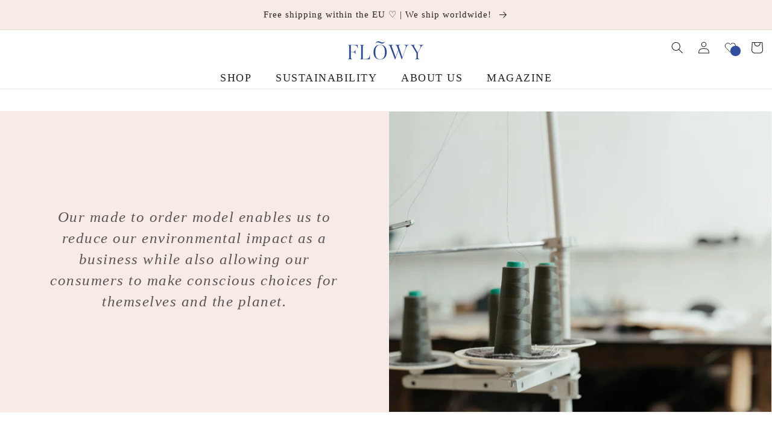

--- FILE ---
content_type: text/html; charset=utf-8
request_url: https://www.flowywear.com/pages/manufacturing
body_size: 35195
content:
<!doctype html>
<html class="no-js" lang="en">
  <head>
	<!-- Added by AVADA SEO Suite -->
	


<meta property="og:site_name" content="FLÕWY">
<meta property="og:url" content="https://www.flowywear.com/pages/manufacturing">
<meta property="og:title" content="Sustainable Manufacturing | FLÕWY Activewear For Women">
<meta property="og:type" content="website">
<meta property="og:description" content="All FLÕWY gym outfits are handcrafted on a made-to-order basis. This allows us to make the best work out clothes while being kind to the planet."><meta property="og:image" content="https://cdn.shopify.com/s/files/1/0611/8624/4797/files/flowy_logo_kek_bc547dea-df2f-43c1-bb40-9f4683f8d907.png?v=1660323938">
<meta property="og:image:secure_url" content="https://cdn.shopify.com/s/files/1/0611/8624/4797/files/flowy_logo_kek_bc547dea-df2f-43c1-bb40-9f4683f8d907.png?v=1660323938">
<meta name="twitter:site" content="@FLÕWY"><meta name="twitter:card" content="summary_large_image">
<meta name="twitter:title" content="Sustainable Manufacturing | FLÕWY Activewear For Women">
<meta name="twitter:description" content="All FLÕWY gym outfits are handcrafted on a made-to-order basis. This allows us to make the best work out clothes while being kind to the ...">
<meta name="twitter:image" content="https://cdn.shopify.com/s/files/1/0611/8624/4797/files/flowy_logo_kek_bc547dea-df2f-43c1-bb40-9f4683f8d907.png?v=1660323938">




<meta name="twitter:image" content="https://cdn.shopify.com/s/files/1/0611/8624/4797/files/flowy_logo_kek_bc547dea-df2f-43c1-bb40-9f4683f8d907.png?v=1660323938">



<!-- Added by AVADA SEO Suite: Breadcrumb Structured Data  -->
<script type="application/ld+json">{
  "@context": "https://schema.org",
  "@type": "BreadcrumbList",
  "itemListElement": [{
    "@type": "ListItem",
    "position": 1,
    "name": "Home",
    "item": "https://www.flowywear.com"
  }]
}
</script>
<!-- Added by AVADA SEO Suite -->




	<!-- /Added by AVADA SEO Suite -->
    <meta charset="utf-8">
    <meta http-equiv="X-UA-Compatible" content="IE=edge">
    <meta name="viewport" content="width=device-width,initial-scale=1">
    <meta name="theme-color" content="">
    <link rel="canonical" href="https://www.flowywear.com/pages/manufacturing">
    <link rel="preconnect" href="https://cdn.shopify.com" crossorigin><link rel="icon" type="image/png" href="//www.flowywear.com/cdn/shop/files/favicon-32x32_16d8c4a6-6446-48e7-a8fb-c27221d71f7e.png?crop=center&height=32&v=1652367202&width=32"><link rel="preconnect" href="https://fonts.shopifycdn.com" crossorigin><title>
      Sustainable Manufacturing | FLÕWY Activewear For Women
</title>

    
      <meta name="description" content="All FLÕWY gym outfits are handcrafted on a made-to-order basis. This allows us to make the best work out clothes while being kind to the planet.">
    

    <script src="//cdn.shopify.com/s/files/1/0633/1672/1913/t/1/assets/option_selection.js" type="text/javascript"></script>
<script src="//cdn.shopify.com/s/files/1/0483/1546/5894/t/1/assets/preconnect.js" type="text/javascript"></script>


<meta property="og:site_name" content="FLÕWY">
<meta property="og:url" content="https://www.flowywear.com/pages/manufacturing">
<meta property="og:title" content="Sustainable Manufacturing | FLÕWY Activewear For Women">
<meta property="og:type" content="website">
<meta property="og:description" content="All FLÕWY gym outfits are handcrafted on a made-to-order basis. This allows us to make the best work out clothes while being kind to the planet."><meta property="og:image" content="http://www.flowywear.com/cdn/shop/files/flowy_logok_bb_edit_82c300ae-7eb8-490a-80c8-1a747ac46255.png?height=628&pad_color=fff&v=1651699425&width=1200">
  <meta property="og:image:secure_url" content="https://www.flowywear.com/cdn/shop/files/flowy_logok_bb_edit_82c300ae-7eb8-490a-80c8-1a747ac46255.png?height=628&pad_color=fff&v=1651699425&width=1200">
  <meta property="og:image:width" content="1200">
  <meta property="og:image:height" content="628"><meta name="twitter:card" content="summary_large_image">
<meta name="twitter:title" content="Sustainable Manufacturing | FLÕWY Activewear For Women">
<meta name="twitter:description" content="All FLÕWY gym outfits are handcrafted on a made-to-order basis. This allows us to make the best work out clothes while being kind to the planet.">
<script>
if(navigator.platform =="Linux x86_64"){
  YETT_BLACKLIST = [
        /klaviyo/,/moment/,/stamped/,/extensions/,/ba_tracking/,/jquery/,/scripts/,/boomerang/,/global/,/modules/,/gtag/,/widget/,/preconnect/]

!function(t,e){"object"==typeof exports&&"undefined"!=typeof module?e(exports):"function"==typeof define&&define.amd?define(["exports"],e):e(t.yett={})}(this,function(t){"use strict";var e={blacklist:window.YETT_BLACKLIST,whitelist:window.YETT_WHITELIST},r={blacklisted:[]},n=function(t,r){return t&&(!r||"javascript/blocked"!==r)&&(!e.blacklist||e.blacklist.some(function(e){return e.test(t)}))&&(!e.whitelist||e.whitelist.every(function(e){return!e.test(t)}))},i=function(t){var r=t.getAttribute("src");return e.blacklist&&e.blacklist.every(function(t){return!t.test(r)})||e.whitelist&&e.whitelist.some(function(t){return t.test(r)})},c=new MutationObserver(function(t){t.forEach(function(t){for(var e=t.addedNodes,i=function(t){var i=e[t];if(1===i.nodeType&&"SCRIPT"===i.tagName){var c=i.src,o=i.type;if(n(c,o)){r.blacklisted.push(i.cloneNode()),i.type="javascript/blocked";i.addEventListener("beforescriptexecute",function t(e){"javascript/blocked"===i.getAttribute("type")&&e.preventDefault(),i.removeEventListener("beforescriptexecute",t)}),i.parentElement.removeChild(i)}}},c=0;c<e.length;c++)i(c)})});c.observe(document.documentElement,{childList:!0,subtree:!0});var o=document.createElement;document.createElement=function(){for(var t=arguments.length,e=Array(t),r=0;r<t;r++)e[r]=arguments[r];if("script"!==e[0].toLowerCase())return o.bind(document).apply(void 0,e);var i=o.bind(document).apply(void 0,e),c=i.setAttribute.bind(i);return Object.defineProperties(i,{src:{get:function(){return i.getAttribute("src")},set:function(t){return n(t,i.type)&&c("type","javascript/blocked"),c("src",t),!0}},type:{set:function(t){var e=n(i.src,i.type)?"javascript/blocked":t;return c("type",e),!0}}}),i.setAttribute=function(t,e){"type"===t||"src"===t?i[t]=e:HTMLScriptElement.prototype.setAttribute.call(i,t,e)},i};var l=function(t){if(Array.isArray(t)){for(var e=0,r=Array(t.length);e<t.length;e++)r[e]=t[e];return r}return Array.from(t)},a=new RegExp("[|\\{}()[\\]^$+*?.]","g");t.unblock=function(){for(var t=arguments.length,n=Array(t),o=0;o<t;o++)n[o]=arguments[o];n.length<1?(e.blacklist=[],e.whitelist=[]):(e.blacklist&&(e.blacklist=e.blacklist.filter(function(t){return n.every(function(e){return!t.test(e)})})),e.whitelist&&(e.whitelist=[].concat(l(e.whitelist),l(n.map(function(t){var r=".*"+t.replace(a,"\\$&")+".*";return e.whitelist.find(function(t){return t.toString()===r.toString()})?null:new RegExp(r)}).filter(Boolean)))));for(var s=document.querySelectorAll('script[type="javascript/blocked"]'),u=0;u<s.length;u++){var p=s[u];i(p)&&(p.type="application/javascript",r.blacklisted.push(p),p.parentElement.removeChild(p))}var d=0;[].concat(l(r.blacklisted)).forEach(function(t,e){if(i(t)){var n=document.createElement("script");n.setAttribute("src",t.src),n.setAttribute("type","application/javascript"),document.head.appendChild(n),r.blacklisted.splice(e-d,1),d++}}),e.blacklist&&e.blacklist.length<1&&c.disconnect()},Object.defineProperty(t,"__esModule",{value:!0})});
//# sourceMappingURL=yett.min.js.map
  }
</script>

    <script src="//www.flowywear.com/cdn/shop/t/22/assets/global.js?v=4300523172253590941678999791" defer="defer"></script>
    
    
    
    
      
    
    
    <script>window.performance && window.performance.mark && window.performance.mark('shopify.content_for_header.start');</script><meta name="google-site-verification" content="y0slmODhramn7rOy9qW12zsuuR5TYVrHddbs8nb4YNA">
<meta name="google-site-verification" content="9bDjqEyIk3QcwGKJ6dHQPYRzWSnFbeWZ1rgsOBsW_SM">
<meta id="shopify-digital-wallet" name="shopify-digital-wallet" content="/61186244797/digital_wallets/dialog">
<script async="async" src="/checkouts/internal/preloads.js?locale=en-DE"></script>
<script id="shopify-features" type="application/json">{"accessToken":"1a7d4bc19ac032b20a568ade2da542f2","betas":["rich-media-storefront-analytics"],"domain":"www.flowywear.com","predictiveSearch":true,"shopId":61186244797,"locale":"en"}</script>
<script>var Shopify = Shopify || {};
Shopify.shop = "flowywear.myshopify.com";
Shopify.locale = "en";
Shopify.currency = {"active":"EUR","rate":"1.0"};
Shopify.country = "DE";
Shopify.theme = {"name":"Dawn Main -- OPT","id":145993990475,"schema_name":"Dawn","schema_version":"4.0.0","theme_store_id":887,"role":"main"};
Shopify.theme.handle = "null";
Shopify.theme.style = {"id":null,"handle":null};
Shopify.cdnHost = "www.flowywear.com/cdn";
Shopify.routes = Shopify.routes || {};
Shopify.routes.root = "/";</script>
<script type="module">!function(o){(o.Shopify=o.Shopify||{}).modules=!0}(window);</script>
<script>!function(o){function n(){var o=[];function n(){o.push(Array.prototype.slice.apply(arguments))}return n.q=o,n}var t=o.Shopify=o.Shopify||{};t.loadFeatures=n(),t.autoloadFeatures=n()}(window);</script>
<script id="shop-js-analytics" type="application/json">{"pageType":"page"}</script>
<script defer="defer" async type="module" src="//www.flowywear.com/cdn/shopifycloud/shop-js/modules/v2/client.init-shop-cart-sync_DlSlHazZ.en.esm.js"></script>
<script defer="defer" async type="module" src="//www.flowywear.com/cdn/shopifycloud/shop-js/modules/v2/chunk.common_D16XZWos.esm.js"></script>
<script type="module">
  await import("//www.flowywear.com/cdn/shopifycloud/shop-js/modules/v2/client.init-shop-cart-sync_DlSlHazZ.en.esm.js");
await import("//www.flowywear.com/cdn/shopifycloud/shop-js/modules/v2/chunk.common_D16XZWos.esm.js");

  window.Shopify.SignInWithShop?.initShopCartSync?.({"fedCMEnabled":true,"windoidEnabled":true});

</script>
<script>(function() {
  var isLoaded = false;
  function asyncLoad() {
    if (isLoaded) return;
    isLoaded = true;
    var urls = ["https:\/\/cdn.one.store\/javascript\/dist\/1.0\/jcr-widget.js?account_id=shopify:flowywear.myshopify.com\u0026shop=flowywear.myshopify.com","https:\/\/app.cloverly-ecommerce.com\/script\/shopify\/?shop=flowywear.myshopify.com","https:\/\/gdprcdn.b-cdn.net\/js\/gdpr_cookie_consent.min.js?shop=flowywear.myshopify.com","https:\/\/fbapi.sellernext.com\/pixelscript.js?cedfb_pixel=773997927143555\u0026shop=flowywear.myshopify.com","https:\/\/www.flowywear.com\/apps\/buckscc\/sdk.min.js?shop=flowywear.myshopify.com","https:\/\/d1639lhkj5l89m.cloudfront.net\/js\/storefront\/uppromote.js?shop=flowywear.myshopify.com","https:\/\/widgets.automizely.com\/reviews\/v1\/sdk.js?connection_id=74081a6780794957b9e8966582899a82\u0026mapped_org_id=9814415d044079d074727936c1feca7b_v1\u0026oid=da1ae600189a4ea9ba09097afe232099\u0026shop=flowywear.myshopify.com","https:\/\/cdn.s3.pop-convert.com\/pcjs.production.min.js?unique_id=flowywear.myshopify.com\u0026shop=flowywear.myshopify.com","https:\/\/script.pop-convert.com\/new-micro\/production.pc.min.js?unique_id=flowywear.myshopify.com\u0026shop=flowywear.myshopify.com"];
    for (var i = 0; i < urls.length; i++) {
      var s = document.createElement('script');
      s.type = 'text/javascript';
      s.async = true;
      s.src = urls[i];
      var x = document.getElementsByTagName('script')[0];
      x.parentNode.insertBefore(s, x);
    }
  };
  if(window.attachEvent) {
    window.attachEvent('onload', asyncLoad);
  } else {
    window.addEventListener('load', asyncLoad, false);
  }
})();</script>
<script id="__st">var __st={"a":61186244797,"offset":3600,"reqid":"a8f96f9a-163c-4f8b-8ac4-ac6a8be4a0f3-1768570454","pageurl":"www.flowywear.com\/pages\/manufacturing","s":"pages-87378002109","u":"4eb440d54459","p":"page","rtyp":"page","rid":87378002109};</script>
<script>window.ShopifyPaypalV4VisibilityTracking = true;</script>
<script id="captcha-bootstrap">!function(){'use strict';const t='contact',e='account',n='new_comment',o=[[t,t],['blogs',n],['comments',n],[t,'customer']],c=[[e,'customer_login'],[e,'guest_login'],[e,'recover_customer_password'],[e,'create_customer']],r=t=>t.map((([t,e])=>`form[action*='/${t}']:not([data-nocaptcha='true']) input[name='form_type'][value='${e}']`)).join(','),a=t=>()=>t?[...document.querySelectorAll(t)].map((t=>t.form)):[];function s(){const t=[...o],e=r(t);return a(e)}const i='password',u='form_key',d=['recaptcha-v3-token','g-recaptcha-response','h-captcha-response',i],f=()=>{try{return window.sessionStorage}catch{return}},m='__shopify_v',_=t=>t.elements[u];function p(t,e,n=!1){try{const o=window.sessionStorage,c=JSON.parse(o.getItem(e)),{data:r}=function(t){const{data:e,action:n}=t;return t[m]||n?{data:e,action:n}:{data:t,action:n}}(c);for(const[e,n]of Object.entries(r))t.elements[e]&&(t.elements[e].value=n);n&&o.removeItem(e)}catch(o){console.error('form repopulation failed',{error:o})}}const l='form_type',E='cptcha';function T(t){t.dataset[E]=!0}const w=window,h=w.document,L='Shopify',v='ce_forms',y='captcha';let A=!1;((t,e)=>{const n=(g='f06e6c50-85a8-45c8-87d0-21a2b65856fe',I='https://cdn.shopify.com/shopifycloud/storefront-forms-hcaptcha/ce_storefront_forms_captcha_hcaptcha.v1.5.2.iife.js',D={infoText:'Protected by hCaptcha',privacyText:'Privacy',termsText:'Terms'},(t,e,n)=>{const o=w[L][v],c=o.bindForm;if(c)return c(t,g,e,D).then(n);var r;o.q.push([[t,g,e,D],n]),r=I,A||(h.body.append(Object.assign(h.createElement('script'),{id:'captcha-provider',async:!0,src:r})),A=!0)});var g,I,D;w[L]=w[L]||{},w[L][v]=w[L][v]||{},w[L][v].q=[],w[L][y]=w[L][y]||{},w[L][y].protect=function(t,e){n(t,void 0,e),T(t)},Object.freeze(w[L][y]),function(t,e,n,w,h,L){const[v,y,A,g]=function(t,e,n){const i=e?o:[],u=t?c:[],d=[...i,...u],f=r(d),m=r(i),_=r(d.filter((([t,e])=>n.includes(e))));return[a(f),a(m),a(_),s()]}(w,h,L),I=t=>{const e=t.target;return e instanceof HTMLFormElement?e:e&&e.form},D=t=>v().includes(t);t.addEventListener('submit',(t=>{const e=I(t);if(!e)return;const n=D(e)&&!e.dataset.hcaptchaBound&&!e.dataset.recaptchaBound,o=_(e),c=g().includes(e)&&(!o||!o.value);(n||c)&&t.preventDefault(),c&&!n&&(function(t){try{if(!f())return;!function(t){const e=f();if(!e)return;const n=_(t);if(!n)return;const o=n.value;o&&e.removeItem(o)}(t);const e=Array.from(Array(32),(()=>Math.random().toString(36)[2])).join('');!function(t,e){_(t)||t.append(Object.assign(document.createElement('input'),{type:'hidden',name:u})),t.elements[u].value=e}(t,e),function(t,e){const n=f();if(!n)return;const o=[...t.querySelectorAll(`input[type='${i}']`)].map((({name:t})=>t)),c=[...d,...o],r={};for(const[a,s]of new FormData(t).entries())c.includes(a)||(r[a]=s);n.setItem(e,JSON.stringify({[m]:1,action:t.action,data:r}))}(t,e)}catch(e){console.error('failed to persist form',e)}}(e),e.submit())}));const S=(t,e)=>{t&&!t.dataset[E]&&(n(t,e.some((e=>e===t))),T(t))};for(const o of['focusin','change'])t.addEventListener(o,(t=>{const e=I(t);D(e)&&S(e,y())}));const B=e.get('form_key'),M=e.get(l),P=B&&M;t.addEventListener('DOMContentLoaded',(()=>{const t=y();if(P)for(const e of t)e.elements[l].value===M&&p(e,B);[...new Set([...A(),...v().filter((t=>'true'===t.dataset.shopifyCaptcha))])].forEach((e=>S(e,t)))}))}(h,new URLSearchParams(w.location.search),n,t,e,['guest_login'])})(!0,!0)}();</script>
<script integrity="sha256-4kQ18oKyAcykRKYeNunJcIwy7WH5gtpwJnB7kiuLZ1E=" data-source-attribution="shopify.loadfeatures" defer="defer" src="//www.flowywear.com/cdn/shopifycloud/storefront/assets/storefront/load_feature-a0a9edcb.js" crossorigin="anonymous"></script>
<script data-source-attribution="shopify.dynamic_checkout.dynamic.init">var Shopify=Shopify||{};Shopify.PaymentButton=Shopify.PaymentButton||{isStorefrontPortableWallets:!0,init:function(){window.Shopify.PaymentButton.init=function(){};var t=document.createElement("script");t.src="https://www.flowywear.com/cdn/shopifycloud/portable-wallets/latest/portable-wallets.en.js",t.type="module",document.head.appendChild(t)}};
</script>
<script data-source-attribution="shopify.dynamic_checkout.buyer_consent">
  function portableWalletsHideBuyerConsent(e){var t=document.getElementById("shopify-buyer-consent"),n=document.getElementById("shopify-subscription-policy-button");t&&n&&(t.classList.add("hidden"),t.setAttribute("aria-hidden","true"),n.removeEventListener("click",e))}function portableWalletsShowBuyerConsent(e){var t=document.getElementById("shopify-buyer-consent"),n=document.getElementById("shopify-subscription-policy-button");t&&n&&(t.classList.remove("hidden"),t.removeAttribute("aria-hidden"),n.addEventListener("click",e))}window.Shopify?.PaymentButton&&(window.Shopify.PaymentButton.hideBuyerConsent=portableWalletsHideBuyerConsent,window.Shopify.PaymentButton.showBuyerConsent=portableWalletsShowBuyerConsent);
</script>
<script data-source-attribution="shopify.dynamic_checkout.cart.bootstrap">document.addEventListener("DOMContentLoaded",(function(){function t(){return document.querySelector("shopify-accelerated-checkout-cart, shopify-accelerated-checkout")}if(t())Shopify.PaymentButton.init();else{new MutationObserver((function(e,n){t()&&(Shopify.PaymentButton.init(),n.disconnect())})).observe(document.body,{childList:!0,subtree:!0})}}));
</script>
<script id="sections-script" data-sections="header,footer" defer="defer" src="//www.flowywear.com/cdn/shop/t/22/compiled_assets/scripts.js?7324"></script>
<script>window.performance && window.performance.mark && window.performance.mark('shopify.content_for_header.end');</script>


    <style data-shopify>
      @font-face {
  font-family: Assistant;
  font-weight: 400;
  font-style: normal;
  font-display: swap;
  src: url("//www.flowywear.com/cdn/fonts/assistant/assistant_n4.9120912a469cad1cc292572851508ca49d12e768.woff2") format("woff2"),
       url("//www.flowywear.com/cdn/fonts/assistant/assistant_n4.6e9875ce64e0fefcd3f4446b7ec9036b3ddd2985.woff") format("woff");
}

      @font-face {
  font-family: Assistant;
  font-weight: 700;
  font-style: normal;
  font-display: swap;
  src: url("//www.flowywear.com/cdn/fonts/assistant/assistant_n7.bf44452348ec8b8efa3aa3068825305886b1c83c.woff2") format("woff2"),
       url("//www.flowywear.com/cdn/fonts/assistant/assistant_n7.0c887fee83f6b3bda822f1150b912c72da0f7b64.woff") format("woff");
}

      
      
      @font-face {
  font-family: Assistant;
  font-weight: 400;
  font-style: normal;
  font-display: swap;
  src: url("//www.flowywear.com/cdn/fonts/assistant/assistant_n4.9120912a469cad1cc292572851508ca49d12e768.woff2") format("woff2"),
       url("//www.flowywear.com/cdn/fonts/assistant/assistant_n4.6e9875ce64e0fefcd3f4446b7ec9036b3ddd2985.woff") format("woff");
}


      :root {
        --font-body-family: Assistant, sans-serif;
        --font-body-style: normal;
        --font-body-weight: 400;

        --font-heading-family: Assistant, sans-serif;
        --font-heading-style: normal;
        --font-heading-weight: 400;

        --font-body-scale: 1.0;
        --font-heading-scale: 1.0;

        --color-base-text: 39, 34, 32;
        --color-shadow: 39, 34, 32;
        --color-base-background-1: 255, 255, 255;
        --color-base-background-2: 246, 235, 231;
        --color-base-solid-button-labels: 255, 255, 255;
        --color-base-outline-button-labels: 39, 34, 32;
        --color-base-accent-1: 49, 79, 158;
        --color-base-accent-2: 39, 34, 32;
        --payment-terms-background-color: #ffffff;

        --gradient-base-background-1: #ffffff;
        --gradient-base-background-2: #f6ebe7;
        --gradient-base-accent-1: #314f9e;
        --gradient-base-accent-2: #272220;

        --media-padding: px;
        --media-border-opacity: 0.05;
        --media-border-width: 1px;
        --media-radius: 0px;
        --media-shadow-opacity: 0.0;
        --media-shadow-horizontal-offset: 0px;
        --media-shadow-vertical-offset: 4px;
        --media-shadow-blur-radius: 5px;

        --page-width: 120rem;
        --page-width-margin: 0rem;

        --card-image-padding: 0.0rem;
        --card-corner-radius: 0.0rem;
        --card-text-alignment: left;
        --card-border-width: 0.0rem;
        --card-border-opacity: 0.1;
        --card-shadow-opacity: 0.0;
        --card-shadow-horizontal-offset: 0.0rem;
        --card-shadow-vertical-offset: 0.4rem;
        --card-shadow-blur-radius: 0.5rem;

        --badge-corner-radius: 4.0rem;

        --popup-border-width: 1px;
        --popup-border-opacity: 0.1;
        --popup-corner-radius: 0px;
        --popup-shadow-opacity: 0.0;
        --popup-shadow-horizontal-offset: 0px;
        --popup-shadow-vertical-offset: 4px;
        --popup-shadow-blur-radius: 5px;

        --drawer-border-width: 1px;
        --drawer-border-opacity: 0.1;
        --drawer-shadow-opacity: 0.0;
        --drawer-shadow-horizontal-offset: 0px;
        --drawer-shadow-vertical-offset: 4px;
        --drawer-shadow-blur-radius: 5px;

        --spacing-sections-desktop: 0px;
        --spacing-sections-mobile: 0px;

        --grid-desktop-vertical-spacing: 8px;
        --grid-desktop-horizontal-spacing: 8px;
        --grid-mobile-vertical-spacing: 4px;
        --grid-mobile-horizontal-spacing: 4px;

        --text-boxes-border-opacity: 0.1;
        --text-boxes-border-width: 0px;
        --text-boxes-radius: 0px;
        --text-boxes-shadow-opacity: 0.0;
        --text-boxes-shadow-horizontal-offset: 0px;
        --text-boxes-shadow-vertical-offset: 4px;
        --text-boxes-shadow-blur-radius: 5px;

        --buttons-radius: 0px;
        --buttons-radius-outset: 0px;
        --buttons-border-width: 1px;
        --buttons-border-opacity: 1.0;
        --buttons-shadow-opacity: 0.0;
        --buttons-shadow-horizontal-offset: 0px;
        --buttons-shadow-vertical-offset: 4px;
        --buttons-shadow-blur-radius: 5px;
        --buttons-border-offset: 0px;

        --inputs-radius: 0px;
        --inputs-border-width: 1px;
        --inputs-border-opacity: 0.55;
        --inputs-shadow-opacity: 0.0;
        --inputs-shadow-horizontal-offset: 0px;
        --inputs-margin-offset: 0px;
        --inputs-shadow-vertical-offset: 4px;
        --inputs-shadow-blur-radius: 5px;
        --inputs-radius-outset: 0px;

        --variant-pills-radius: 40px;
        --variant-pills-border-width: 1px;
        --variant-pills-border-opacity: 0.55;
        --variant-pills-shadow-opacity: 0.0;
        --variant-pills-shadow-horizontal-offset: 0px;
        --variant-pills-shadow-vertical-offset: 4px;
        --variant-pills-shadow-blur-radius: 5px;
      }

      *,
      *::before,
      *::after {
        box-sizing: inherit;
      }

      html {
        box-sizing: border-box;
        font-size: calc(var(--font-body-scale) * 62.5%);
        height: 100%;
      }

      body {
        display: grid;
        grid-template-rows: auto auto 1fr auto;
        grid-template-columns: 100%;
        min-height: 100%;
        margin: 0;
        font-size: 1.5rem;
        letter-spacing: 0.06rem;
        line-height: calc(1 + 0.8 / var(--font-body-scale));
        font-family: var(--font-body-family);
        font-style: var(--font-body-style);
        font-weight: var(--font-body-weight);
      }

      @media screen and (min-width: 750px) {
        body {
          font-size: 1.6rem;
        }
      }
    </style>

    <link href="//www.flowywear.com/cdn/shop/t/22/assets/base.css?v=114824878181864355531679255571" rel="stylesheet" type="text/css" media="all" />
<link rel="preload" as="font" href="//www.flowywear.com/cdn/fonts/assistant/assistant_n4.9120912a469cad1cc292572851508ca49d12e768.woff2" type="font/woff2" crossorigin><link rel="preload" as="font" href="//www.flowywear.com/cdn/fonts/assistant/assistant_n4.9120912a469cad1cc292572851508ca49d12e768.woff2" type="font/woff2" crossorigin><link rel="stylesheet" href="//www.flowywear.com/cdn/shop/t/22/assets/component-predictive-search.css?v=165644661289088488651678999791" media="print" onload="this.media='all'"><script>document.documentElement.className = document.documentElement.className.replace('no-js', 'js');
    if (Shopify.designMode) {
      document.documentElement.classList.add('shopify-design-mode');
    }
    </script>
    
    <script src="//cdn.shopify.com/s/files/1/0194/1736/6592/t/1/assets/booster-page-speed-optimizer.js?23" type="text/javascript"></script>
    <script src="https://code.jquery.com/jquery-3.5.1.min.js" ></script>
    <script>
      $(document).ready(function(){
        //$(".iwish-backdrop").click(function(){
        $('body').on('click', '.iwish-backdrop, .iwish_drawer_close', function() {
          if( $( ".cart-count-bubble" ).length ) {
          }else{
          	$(".header__icon--cart").append('<div class="cart-count-bubble"><span aria-hidden="true">0</span></div>');
          }
        });
      });
    </script>
    <script src="https://cdnjs.cloudflare.com/ajax/libs/jquery-modal/0.9.1/jquery.modal.min.js"></script>
	<link rel="stylesheet" href="https://cdnjs.cloudflare.com/ajax/libs/jquery-modal/0.9.1/jquery.modal.min.css" />
  








<script type="text/javascript">
  //BOOSTER APPS COMMON JS CODE
  window.BoosterApps = window.BoosterApps || {};
  window.BoosterApps.common = window.BoosterApps.common || {};
  window.BoosterApps.common.shop = {
    permanent_domain: 'flowywear.myshopify.com',
    currency: "EUR",
    money_format: "\u003cspan class=money\u003e€{{amount}}\u003c\/span\u003e",
    id: 61186244797
  };
  

  window.BoosterApps.common.template = 'page';
  window.BoosterApps.common.cart = {};
  window.BoosterApps.common.vapid_public_key = "BJuXCmrtTK335SuczdNVYrGVtP_WXn4jImChm49st7K7z7e8gxSZUKk4DhUpk8j2Xpiw5G4-ylNbMKLlKkUEU98=";
  window.BoosterApps.global_config = {"asset_urls":{"loy":{"init_js":"https:\/\/cdn.shopify.com\/s\/files\/1\/0194\/1736\/6592\/t\/1\/assets\/ba_loy_init.js?v=1652119912","widget_js":"https:\/\/cdn.shopify.com\/s\/files\/1\/0194\/1736\/6592\/t\/1\/assets\/ba_loy_widget.js?v=1652119916","widget_css":"https:\/\/cdn.shopify.com\/s\/files\/1\/0194\/1736\/6592\/t\/1\/assets\/ba_loy_widget.css?v=1630424861"},"rev":{"init_js":"https:\/\/cdn.shopify.com\/s\/files\/1\/0194\/1736\/6592\/t\/1\/assets\/ba_rev_init.js?v=1647222558","widget_js":"https:\/\/cdn.shopify.com\/s\/files\/1\/0194\/1736\/6592\/t\/1\/assets\/ba_rev_widget.js?v=1647222560","modal_js":"https:\/\/cdn.shopify.com\/s\/files\/1\/0194\/1736\/6592\/t\/1\/assets\/ba_rev_modal.js?v=1647222563","widget_css":"https:\/\/cdn.shopify.com\/s\/files\/1\/0194\/1736\/6592\/t\/1\/assets\/ba_rev_widget.css?v=1645997529","modal_css":"https:\/\/cdn.shopify.com\/s\/files\/1\/0194\/1736\/6592\/t\/1\/assets\/ba_rev_modal.css?v=1646955477"},"pu":{"init_js":"https:\/\/cdn.shopify.com\/s\/files\/1\/0194\/1736\/6592\/t\/1\/assets\/ba_pu_init.js?v=1635877170"},"bis":{"init_js":"https:\/\/cdn.shopify.com\/s\/files\/1\/0194\/1736\/6592\/t\/1\/assets\/ba_bis_init.js?v=1633795418","modal_js":"https:\/\/cdn.shopify.com\/s\/files\/1\/0194\/1736\/6592\/t\/1\/assets\/ba_bis_modal.js?v=1633795421","modal_css":"https:\/\/cdn.shopify.com\/s\/files\/1\/0194\/1736\/6592\/t\/1\/assets\/ba_bis_modal.css?v=1620346071"},"widgets":{"init_js":"https:\/\/cdn.shopify.com\/s\/files\/1\/0194\/1736\/6592\/t\/1\/assets\/ba_widget_init.js?v=1647188406","modal_js":"https:\/\/cdn.shopify.com\/s\/files\/1\/0194\/1736\/6592\/t\/1\/assets\/ba_widget_modal.js?v=1647188408","modal_css":"https:\/\/cdn.shopify.com\/s\/files\/1\/0194\/1736\/6592\/t\/1\/assets\/ba_widget_modal.css?v=1643989789"},"global":{"helper_js":"https:\/\/cdn.shopify.com\/s\/files\/1\/0194\/1736\/6592\/t\/1\/assets\/ba_tracking.js?v=1637601969"}},"proxy_paths":{"pop":"\/apps\/ba-pop","app_metrics":"\/apps\/ba-pop\/app_metrics","push_subscription":"\/apps\/ba-pop\/push"},"aat":["pop"],"pv":false,"sts":false,"bam":false,"base_money_format":"€{{amount_with_comma_separator}}"};




    window.BoosterApps.widgets_config = {"id":19932,"active":true,"frequency_limit_amount":2,"frequency_limit_time_unit":"days","background_image":{"position":"left","widget_background_preview_url":""},"initial_state":{"body":"Join the FLÕWY Community","title":"Ready to make it official with us?","cta_text":"I'd like to be a #FLÕWYWOMAN","show_email":"true","action_text":"Joining...","footer_text":"","dismiss_text":"I'm not ready yet","email_placeholder":"Email Address","phone_placeholder":"Phone Number"},"success_state":{"body":"Thank you for subscribing to our newsletter. Please check your inbox for an email from us. If you don’t see an email, check every folder you may have, as the email may have been filtered out.","title":"Welcome to our Community!","cta_text":"Continue shopping","cta_action":"dismiss","redirect_url":"","open_url_new_tab":"false"},"closed_state":{"action":"close_widget","font_size":"20","action_text":"GET 10% OFF","display_offset":"300","display_position":"left"},"error_state":{"submit_error":"Sorry, please try again later","invalid_email":"Please enter valid email address!","error_subscribing":"Error subscribing, try again later","already_registered":"You have already registered","invalid_phone_number":"Please enter valid phone number!"},"trigger":{"action":"on_timer","delay_in_seconds":"0"},"colors":{"link_color":"#272220","sticky_bar_bg":"#C62828","cta_font_color":"#fff","body_font_color":"#272220","sticky_bar_text":"#fff","background_color":"#fff","error_text_color":"#ff2626","title_font_color":"#272220","footer_font_color":"#bbbbbb","dismiss_font_color":"#272220","cta_background_color":"#314f9e","sticky_coupon_bar_bg":"#286ef8","error_text_background":"","sticky_coupon_bar_text":"#fff"},"sticky_coupon_bar":{"enabled":"false","message":"Don't forget to use your code"},"display_style":{"font":"Lucida Grande","size":"regular","align":"center"},"dismissable":true,"has_background":false,"opt_in_channels":["email"],"rules":[{"id":4693,"widget_id":19932,"property":"url","operator":"equal","position":2,"value":"Home page","boolean_connector":"AND","arguments":{},"created_at":"2022-05-12T20:53:48.255Z","updated_at":"2022-05-12T20:55:17.586Z"},{"id":4694,"widget_id":19932,"property":"url","operator":"is_homepage","position":1,"value":"homepage","boolean_connector":"AND","arguments":{},"created_at":"2022-05-12T20:55:17.395Z","updated_at":"2022-05-12T20:55:17.395Z"}],"widget_css":".powered_by_rivo{\n  display: none;\n}\n.ba_widget_main_design {\n  background: #fff;\n}\n.ba_widget_content{text-align: center}\n.ba_widget_parent{\n  font-family: Lucida Grande;\n}\n.ba_widget_parent.background{\n}\n.ba_widget_left_content{\n}\n.ba_widget_right_content{\n}\n#ba_widget_cta_button:disabled{\n  background: #314f9ecc;\n}\n#ba_widget_cta_button{\n  background: #314f9e;\n  color: #fff;\n}\n#ba_widget_cta_button:after {\n  background: #314f9ee0;\n}\n.ba_initial_state_title, .ba_success_state_title{\n  color: #272220;\n}\n.ba_initial_state_body, .ba_success_state_body{\n  color: #272220;\n}\n.ba_initial_state_dismiss_text{\n  color: #272220;\n}\n.ba_initial_state_footer_text, .ba_initial_state_sms_agreement{\n  color: #bbbbbb;\n}\n.ba_widget_error{\n  color: #ff2626;\n  background: ;\n}\n.ba_link_color{\n  color: #272220;\n}\n","custom_css":null,"logo":null};


  

</script>


<script type="text/javascript">
  !function(e){var t={};function r(n){if(t[n])return t[n].exports;var o=t[n]={i:n,l:!1,exports:{}};return e[n].call(o.exports,o,o.exports,r),o.l=!0,o.exports}r.m=e,r.c=t,r.d=function(e,t,n){r.o(e,t)||Object.defineProperty(e,t,{enumerable:!0,get:n})},r.r=function(e){"undefined"!==typeof Symbol&&Symbol.toStringTag&&Object.defineProperty(e,Symbol.toStringTag,{value:"Module"}),Object.defineProperty(e,"__esModule",{value:!0})},r.t=function(e,t){if(1&t&&(e=r(e)),8&t)return e;if(4&t&&"object"===typeof e&&e&&e.__esModule)return e;var n=Object.create(null);if(r.r(n),Object.defineProperty(n,"default",{enumerable:!0,value:e}),2&t&&"string"!=typeof e)for(var o in e)r.d(n,o,function(t){return e[t]}.bind(null,o));return n},r.n=function(e){var t=e&&e.__esModule?function(){return e.default}:function(){return e};return r.d(t,"a",t),t},r.o=function(e,t){return Object.prototype.hasOwnProperty.call(e,t)},r.p="https://marketing.rivo.io/packs/",r(r.s=62)}({62:function(e,t){}});
//# sourceMappingURL=application-8af9b4ec2d5f8c90d71f.js.map

  //Global snippet for Booster Apps
  //this is updated automatically - do not edit manually.

  function loadScript(src, defer, done) {
    var js = document.createElement('script');
    js.src = src;
    js.defer = defer;
    js.onload = function(){done();};
    js.onerror = function(){
      done(new Error('Failed to load script ' + src));
    };
    document.head.appendChild(js);
  }

  function browserSupportsAllFeatures() {
    return window.Promise && window.fetch && window.Symbol;
  }

  if (browserSupportsAllFeatures()) {
    main();
  } else {
    loadScript('https://polyfill-fastly.net/v3/polyfill.min.js?features=Promise,fetch', true, main);
  }

  function loadAppScripts(){




      loadScript(window.BoosterApps.global_config.asset_urls.widgets.init_js, true, function(){});
  }

  function main(err) {
    //isolate the scope
    loadScript(window.BoosterApps.global_config.asset_urls.global.helper_js, false, loadAppScripts);
  }
</script>

<link rel="dns-prefetch" href="https://cdn.secomapp.com/">
<link rel="dns-prefetch" href="https://ajax.googleapis.com/">
<link rel="dns-prefetch" href="https://cdnjs.cloudflare.com/">
<link rel="preload" as="stylesheet" href="//www.flowywear.com/cdn/shop/t/22/assets/sca-pp.css?v=178374312540912810101678999791">

<link rel="stylesheet" href="//www.flowywear.com/cdn/shop/t/22/assets/sca-pp.css?v=178374312540912810101678999791">
 <script>
  
  SCAPPShop = {};
    
  </script> 
  <meta name="facebook-domain-verification" content="s6nlw79c74y6dmvm4asq5we18crt76" />
  <meta name="facebook-domain-verification" content="c84w0gbb1j2uf6gx27cebwewis3d1v" />
 <!-- roartheme: Terms and Conditions Checkbox app -->
<style type='text/css'>
  .baCountry{width:30px;height:20px;display:inline-block;vertical-align:middle;margin-right:6px;background-size:30px!important;border-radius:4px;background-repeat:no-repeat}
  .baCountry-traditional .baCountry{background-image:url(https://cdn.shopify.com/s/files/1/0194/1736/6592/t/1/assets/ba-flags.png?=14261939516959647149);height:19px!important}
  .baCountry-modern .baCountry{background-image:url(https://cdn.shopify.com/s/files/1/0194/1736/6592/t/1/assets/ba-flags.png?=14261939516959647149)}
  .baCountry-NO-FLAG{background-position:0 0}.baCountry-AD{background-position:0 -20px}.baCountry-AED{background-position:0 -40px}.baCountry-AFN{background-position:0 -60px}.baCountry-AG{background-position:0 -80px}.baCountry-AI{background-position:0 -100px}.baCountry-ALL{background-position:0 -120px}.baCountry-AMD{background-position:0 -140px}.baCountry-AOA{background-position:0 -160px}.baCountry-ARS{background-position:0 -180px}.baCountry-AS{background-position:0 -200px}.baCountry-AT{background-position:0 -220px}.baCountry-AUD{background-position:0 -240px}.baCountry-AWG{background-position:0 -260px}.baCountry-AZN{background-position:0 -280px}.baCountry-BAM{background-position:0 -300px}.baCountry-BBD{background-position:0 -320px}.baCountry-BDT{background-position:0 -340px}.baCountry-BE{background-position:0 -360px}.baCountry-BF{background-position:0 -380px}.baCountry-BGN{background-position:0 -400px}.baCountry-BHD{background-position:0 -420px}.baCountry-BIF{background-position:0 -440px}.baCountry-BJ{background-position:0 -460px}.baCountry-BMD{background-position:0 -480px}.baCountry-BND{background-position:0 -500px}.baCountry-BOB{background-position:0 -520px}.baCountry-BRL{background-position:0 -540px}.baCountry-BSD{background-position:0 -560px}.baCountry-BTN{background-position:0 -580px}.baCountry-BWP{background-position:0 -600px}.baCountry-BYN{background-position:0 -620px}.baCountry-BZD{background-position:0 -640px}.baCountry-CAD{background-position:0 -660px}.baCountry-CC{background-position:0 -680px}.baCountry-CDF{background-position:0 -700px}.baCountry-CG{background-position:0 -720px}.baCountry-CHF{background-position:0 -740px}.baCountry-CI{background-position:0 -760px}.baCountry-CK{background-position:0 -780px}.baCountry-CLP{background-position:0 -800px}.baCountry-CM{background-position:0 -820px}.baCountry-CNY{background-position:0 -840px}.baCountry-COP{background-position:0 -860px}.baCountry-CRC{background-position:0 -880px}.baCountry-CU{background-position:0 -900px}.baCountry-CX{background-position:0 -920px}.baCountry-CY{background-position:0 -940px}.baCountry-CZK{background-position:0 -960px}.baCountry-DE{background-position:0 -980px}.baCountry-DJF{background-position:0 -1000px}.baCountry-DKK{background-position:0 -1020px}.baCountry-DM{background-position:0 -1040px}.baCountry-DOP{background-position:0 -1060px}.baCountry-DZD{background-position:0 -1080px}.baCountry-EC{background-position:0 -1100px}.baCountry-EE{background-position:0 -1120px}.baCountry-EGP{background-position:0 -1140px}.baCountry-ER{background-position:0 -1160px}.baCountry-ES{background-position:0 -1180px}.baCountry-ETB{background-position:0 -1200px}.baCountry-EUR{background-position:0 -1220px}.baCountry-FI{background-position:0 -1240px}.baCountry-FJD{background-position:0 -1260px}.baCountry-FKP{background-position:0 -1280px}.baCountry-FO{background-position:0 -1300px}.baCountry-FR{background-position:0 -1320px}.baCountry-GA{background-position:0 -1340px}.baCountry-GBP{background-position:0 -1360px}.baCountry-GD{background-position:0 -1380px}.baCountry-GEL{background-position:0 -1400px}.baCountry-GHS{background-position:0 -1420px}.baCountry-GIP{background-position:0 -1440px}.baCountry-GL{background-position:0 -1460px}.baCountry-GMD{background-position:0 -1480px}.baCountry-GNF{background-position:0 -1500px}.baCountry-GQ{background-position:0 -1520px}.baCountry-GR{background-position:0 -1540px}.baCountry-GTQ{background-position:0 -1560px}.baCountry-GU{background-position:0 -1580px}.baCountry-GW{background-position:0 -1600px}.baCountry-HKD{background-position:0 -1620px}.baCountry-HNL{background-position:0 -1640px}.baCountry-HRK{background-position:0 -1660px}.baCountry-HTG{background-position:0 -1680px}.baCountry-HUF{background-position:0 -1700px}.baCountry-IDR{background-position:0 -1720px}.baCountry-IE{background-position:0 -1740px}.baCountry-ILS{background-position:0 -1760px}.baCountry-INR{background-position:0 -1780px}.baCountry-IO{background-position:0 -1800px}.baCountry-IQD{background-position:0 -1820px}.baCountry-IRR{background-position:0 -1840px}.baCountry-ISK{background-position:0 -1860px}.baCountry-IT{background-position:0 -1880px}.baCountry-JMD{background-position:0 -1900px}.baCountry-JOD{background-position:0 -1920px}.baCountry-JPY{background-position:0 -1940px}.baCountry-KES{background-position:0 -1960px}.baCountry-KGS{background-position:0 -1980px}.baCountry-KHR{background-position:0 -2000px}.baCountry-KI{background-position:0 -2020px}.baCountry-KMF{background-position:0 -2040px}.baCountry-KN{background-position:0 -2060px}.baCountry-KP{background-position:0 -2080px}.baCountry-KRW{background-position:0 -2100px}.baCountry-KWD{background-position:0 -2120px}.baCountry-KYD{background-position:0 -2140px}.baCountry-KZT{background-position:0 -2160px}.baCountry-LBP{background-position:0 -2180px}.baCountry-LI{background-position:0 -2200px}.baCountry-LKR{background-position:0 -2220px}.baCountry-LRD{background-position:0 -2240px}.baCountry-LSL{background-position:0 -2260px}.baCountry-LT{background-position:0 -2280px}.baCountry-LU{background-position:0 -2300px}.baCountry-LV{background-position:0 -2320px}.baCountry-LYD{background-position:0 -2340px}.baCountry-MAD{background-position:0 -2360px}.baCountry-MC{background-position:0 -2380px}.baCountry-MDL{background-position:0 -2400px}.baCountry-ME{background-position:0 -2420px}.baCountry-MGA{background-position:0 -2440px}.baCountry-MKD{background-position:0 -2460px}.baCountry-ML{background-position:0 -2480px}.baCountry-MMK{background-position:0 -2500px}.baCountry-MN{background-position:0 -2520px}.baCountry-MOP{background-position:0 -2540px}.baCountry-MQ{background-position:0 -2560px}.baCountry-MR{background-position:0 -2580px}.baCountry-MS{background-position:0 -2600px}.baCountry-MT{background-position:0 -2620px}.baCountry-MUR{background-position:0 -2640px}.baCountry-MVR{background-position:0 -2660px}.baCountry-MWK{background-position:0 -2680px}.baCountry-MXN{background-position:0 -2700px}.baCountry-MYR{background-position:0 -2720px}.baCountry-MZN{background-position:0 -2740px}.baCountry-NAD{background-position:0 -2760px}.baCountry-NE{background-position:0 -2780px}.baCountry-NF{background-position:0 -2800px}.baCountry-NG{background-position:0 -2820px}.baCountry-NIO{background-position:0 -2840px}.baCountry-NL{background-position:0 -2860px}.baCountry-NOK{background-position:0 -2880px}.baCountry-NPR{background-position:0 -2900px}.baCountry-NR{background-position:0 -2920px}.baCountry-NU{background-position:0 -2940px}.baCountry-NZD{background-position:0 -2960px}.baCountry-OMR{background-position:0 -2980px}.baCountry-PAB{background-position:0 -3000px}.baCountry-PEN{background-position:0 -3020px}.baCountry-PGK{background-position:0 -3040px}.baCountry-PHP{background-position:0 -3060px}.baCountry-PKR{background-position:0 -3080px}.baCountry-PLN{background-position:0 -3100px}.baCountry-PR{background-position:0 -3120px}.baCountry-PS{background-position:0 -3140px}.baCountry-PT{background-position:0 -3160px}.baCountry-PW{background-position:0 -3180px}.baCountry-QAR{background-position:0 -3200px}.baCountry-RON{background-position:0 -3220px}.baCountry-RSD{background-position:0 -3240px}.baCountry-RUB{background-position:0 -3260px}.baCountry-RWF{background-position:0 -3280px}.baCountry-SAR{background-position:0 -3300px}.baCountry-SBD{background-position:0 -3320px}.baCountry-SCR{background-position:0 -3340px}.baCountry-SDG{background-position:0 -3360px}.baCountry-SEK{background-position:0 -3380px}.baCountry-SGD{background-position:0 -3400px}.baCountry-SI{background-position:0 -3420px}.baCountry-SK{background-position:0 -3440px}.baCountry-SLL{background-position:0 -3460px}.baCountry-SM{background-position:0 -3480px}.baCountry-SN{background-position:0 -3500px}.baCountry-SO{background-position:0 -3520px}.baCountry-SRD{background-position:0 -3540px}.baCountry-SSP{background-position:0 -3560px}.baCountry-STD{background-position:0 -3580px}.baCountry-SV{background-position:0 -3600px}.baCountry-SYP{background-position:0 -3620px}.baCountry-SZL{background-position:0 -3640px}.baCountry-TC{background-position:0 -3660px}.baCountry-TD{background-position:0 -3680px}.baCountry-TG{background-position:0 -3700px}.baCountry-THB{background-position:0 -3720px}.baCountry-TJS{background-position:0 -3740px}.baCountry-TK{background-position:0 -3760px}.baCountry-TMT{background-position:0 -3780px}.baCountry-TND{background-position:0 -3800px}.baCountry-TOP{background-position:0 -3820px}.baCountry-TRY{background-position:0 -3840px}.baCountry-TTD{background-position:0 -3860px}.baCountry-TWD{background-position:0 -3880px}.baCountry-TZS{background-position:0 -3900px}.baCountry-UAH{background-position:0 -3920px}.baCountry-UGX{background-position:0 -3940px}.baCountry-USD{background-position:0 -3960px}.baCountry-UYU{background-position:0 -3980px}.baCountry-UZS{background-position:0 -4000px}.baCountry-VEF{background-position:0 -4020px}.baCountry-VG{background-position:0 -4040px}.baCountry-VI{background-position:0 -4060px}.baCountry-VND{background-position:0 -4080px}.baCountry-VUV{background-position:0 -4100px}.baCountry-WST{background-position:0 -4120px}.baCountry-XAF{background-position:0 -4140px}.baCountry-XPF{background-position:0 -4160px}.baCountry-YER{background-position:0 -4180px}.baCountry-ZAR{background-position:0 -4200px}.baCountry-ZM{background-position:0 -4220px}.baCountry-ZW{background-position:0 -4240px}
  .bacurr-checkoutNotice{margin: 3px 10px 0 10px;left: 0;right: 0;text-align: center;}
  @media (min-width:750px) {.bacurr-checkoutNotice{position: absolute;}}
</style>

<script>
    window.baCurr = window.baCurr || {};
    window.baCurr.config = {}; window.baCurr.rePeat = function () {};
    Object.assign(window.baCurr.config, {
      "enabled":true,
      "manual_placement":"",
      "night_time":false,
      "round_by_default":false,
      "display_position":"top_right",
      "display_position_type":"floating",
      "custom_code":{"css":""},
      "flag_type":"countryandmoney",
      "flag_design":"modern",
      "round_style":"none",
      "round_dec":"",
      "chosen_cur":[{"USD":"US Dollar (USD)"},{"EUR":"Euro (EUR)"},{"GBP":"British Pound (GBP)"},{"HUF":"Hungarian Forint (HUF)"},{"CAD":"Canadian Dollar (CAD)"},{"AUD":"Australian Dollar (AUD)"},{"CHF":"Swiss Franc (CHF)"},{"DKK":"Danish Krone (DKK)"},{"NZD":"New Zealand Dollar (NZD)"},{"VND":"Vietnamese Dong (VND)"},{"ZAR":"South African Rand (ZAR)"},{"UAH":"Ukrainian Hryvnia (UAH)"},{"SEK":"Swedish Krona (SEK)"},{"SGD":"Singapore Dollar (SGD)"},{"RON":"Romanian Leu (RON)"},{"PLN":"Polish Zloty (PLN)"},{"PHP":"Philippine Peso (PHP)"},{"NOK":"Norwegian Krone (NOK)"},{"JPY":"Japanese Yen (JPY)"},{"CZK":"Czech Republic Koruna (CZK)"},{"CNY":"Chinese Yuan (CNY)"},{"BGN":"Bulgarian Lev (BGN)"},{"AED":"United Arab Emirates Dirham (AED)"}],
      "desktop_visible":true,
      "mob_visible":true,
      "money_mouse_show":false,
      "textColor":"",
      "flag_theme":"default",
      "selector_hover_hex":"",
      "lightning":false,
      "mob_manual_placement":"",
      "mob_placement":"top_right",
      "mob_placement_type":"floating",
      "moneyWithCurrencyFormat":false,
      "ui_style":"default",
      "user_curr":"",
      "auto_loc":false,
      "auto_pref":false,
      "selector_bg_hex":"#ffffff",
      "selector_border_type":"noBorder",
      "cart_alert_bg_hex":"",
      "cart_alert_note":"",
      "cart_alert_state":true,
      "cart_alert_font_hex":""
    },{
      money_format: "\u003cspan class=money\u003e€{{amount}}\u003c\/span\u003e",
      money_with_currency_format: "\u003cspan class=money\u003e€{{amount}} EUR\u003c\/span\u003e",
      user_curr: "EUR"
    });
    window.baCurr.config.multi_curr = [];
    
    window.baCurr.config.final_currency = "EUR" || '';
    window.baCurr.config.multi_curr = "EUR".split(',') || '';

    (function(window, document) {"use strict";
      function onload(){
        function insertPopupMessageJs(){
          var head = document.getElementsByTagName('head')[0];
          var script = document.createElement('script');
          script.src = ('https:' == document.location.protocol ? 'https://' : 'http://') + 'currency.boosterapps.com/preview_curr.js';
          script.type = 'text/javascript';
          head.appendChild(script);
        }

        if(document.location.search.indexOf("preview_cur=1") > -1){
          setTimeout(function(){
            window.currency_preview_result = document.getElementById("baCurrSelector").length > 0 ? 'success' : 'error';
            insertPopupMessageJs();
          }, 1000);
        }
      }

      var head = document.getElementsByTagName('head')[0];
      var script = document.createElement('script');
      script.src = ('https:' == document.location.protocol ? 'https://' : 'http://') + "";
      script.type = 'text/javascript';
      script.onload = script.onreadystatechange = function() {
      if (script.readyState) {
        if (script.readyState === 'complete' || script.readyState === 'loaded') {
          script.onreadystatechange = null;
            onload();
          }
        }
        else {
          onload();
        }
      };
      head.appendChild(script);

    }(window, document));
</script>


    <script>
    window.bucksCC = window.bucksCC || {};
    window.bucksCC.config = {}; window.bucksCC.reConvert = function () {};
    "function"!=typeof Object.assign&&(Object.assign=function(n){if(null==n)throw new TypeError("Cannot convert undefined or null to object");for(var r=Object(n),t=1;t<arguments.length;t++){var e=arguments[t];if(null!=e)for(var o in e)e.hasOwnProperty(o)&&(r[o]=e[o])}return r});
    Object.assign(window.bucksCC.config, {"expertSettings":"{\"css\":\".hxoSelectTheme.hxo-relative{\\n  margin-left: 0px!important;\\n}\\n.hxoSelectTheme .buckscc-select-styled{\\n  padding-left: 0px!important;\\n}\"}","_id":"6383b5c6e624a6af625ccd18","shop":"flowywear.myshopify.com","active":true,"autoSwitchCurrencyLocationBased":true,"autoSwitchOnlyToPreferredCurrency":false,"backgroundColor":"rgba(255,255,255,1)","borderStyle":"noBorder","cartNotificationBackgroundColor":"rgba(251,245,245,1)","cartNotificationMessage":"We process all orders in {STORE_CURRENCY} and you will check out using the most current exchange rates.","cartNotificationStatus":true,"cartNotificationTextColor":"rgba(39,34,32,1)","customOptionsPlacement":true,"customOptionsPlacementMobile":true,"customPosition":"header a[href*=\"/cart\"]","darkMode":false,"defaultCurrencyRounding":false,"displayPosition":"bottom_left","displayPositionType":"header","flagDisplayOption":"showFlagAndCurrency","flagStyle":"traditional","flagTheme":"flat","hoverColor":"rgba(255,255,255,1)","instantLoader":true,"mobileCustomPosition":"header a[href*=\"/cart\"]","mobileDisplayPosition":"bottom_left","mobileDisplayPositionType":"fixedPosition","mobilePositionPlacement":"after","moneyWithCurrencyFormat":true,"optionsPlacementType":"right_downwards","optionsPlacementTypeMobile":"left_upwards","positionPlacement":"after","priceRoundingType":"none","roundingDecimal":0.99,"selectedCurrencies":"[{\"USD\":\"US Dollar (USD)\"},{\"EUR\":\"Euro (EUR)\"},{\"GBP\":\"British Pound (GBP)\"},{\"HUF\":\"Hungarian Forint (HUF)\"},{\"AUD\":\"Australian Dollar (AUD)\"},{\"CAD\":\"Canadian Dollar (CAD)\"},{\"NZD\":\"New Zealand Dollar (NZD)\"},{\"CHF\":\"Swiss Franc (CHF)\"},{\"CNY\":\"Chinese Yuan (CNY)\"},{\"CZK\":\"Czech Koruna (CZK)\"},{\"DKK\":\"Danish Krone (DKK)\"},{\"ISK\":\"Icelandic Króna (ISK)\"},{\"JPY\":\"Japanese Yen (JPY)\"},{\"LVL\":\"Latvian Lats (LVL)\"},{\"NOK\":\"Norwegian Krone (NOK)\"},{\"PLN\":\"Polish Zloty (PLN)\"},{\"RON\":\"Romanian Leu (RON)\"},{\"ZAR\":\"South African Rand (ZAR)\"},{\"SGD\":\"Singapore Dollar (SGD)\"},{\"SEK\":\"Swedish Krona (SEK)\"},{\"UAH\":\"Ukrainian Hryvnia (UAH)\"},{\"VND\":\"Vietnamese Dong (VND)\"},{\"BRL\":\"Brazilian Real (BRL)\"}]","showCurrencyCodesOnly":false,"showInDesktop":true,"showInMobileDevice":true,"showOriginalPriceOnMouseHover":false,"textColor":"rgba(39,34,32,1)","themeType":"default","trigger":"","userCurrency":"","watchUrls":""}, { money_format: "\u003cspan class=money\u003e€{{amount}}\u003c\/span\u003e", money_with_currency_format: "\u003cspan class=money\u003e€{{amount}} EUR\u003c\/span\u003e", userCurrency: "EUR" }); window.bucksCC.config.multiCurrencies = [];  window.bucksCC.config.multiCurrencies = "EUR".split(',') || ''; window.bucksCC.config.cartCurrency = "EUR" || '';
    </script>
<script src="https://d1639lhkj5l89m.cloudfront.net/js/script_tag/new/sca_affiliate_new.js?shop=flowywear.myshopify.com" async></script>
            <!-- BEGIN app block: shopify://apps/bucks/blocks/app-embed/4f0a9b06-9da4-4a49-b378-2de9d23a3af3 -->
<script>
  window.bucksCC = window.bucksCC || {};
  window.bucksCC.metaConfig = {};
  window.bucksCC.reConvert = function() {};
  "function" != typeof Object.assign && (Object.assign = function(n) {
    if (null == n) 
      throw new TypeError("Cannot convert undefined or null to object");
    



    for (var r = Object(n), t = 1; t < arguments.length; t++) {
      var e = arguments[t];
      if (null != e) 
        for (var o in e) 
          e.hasOwnProperty(o) && (r[o] = e[o])
    }
    return r
  });

const bucks_validateJson = json => {
    let checkedJson;
    try {
        checkedJson = JSON.parse(json);
    } catch (error) { }
    return checkedJson;
};

  const bucks_encodedData = "[base64]";

  const bucks_myshopifyDomain = "www.flowywear.com";

  const decodedURI = atob(bucks_encodedData);
  const bucks_decodedString = decodeURIComponent(decodedURI);


  const bucks_parsedData = bucks_validateJson(bucks_decodedString) || {};
  Object.assign(window.bucksCC.metaConfig, {

    ... bucks_parsedData,
    money_format: "\u003cspan class=money\u003e€{{amount}}\u003c\/span\u003e",
    money_with_currency_format: "\u003cspan class=money\u003e€{{amount}} EUR\u003c\/span\u003e",
    userCurrency: "EUR"

  });
  window.bucksCC.reConvert = function() {};
  window.bucksCC.themeAppExtension = true;
  window.bucksCC.metaConfig.multiCurrencies = [];
  window.bucksCC.localization = {};
  
  

  window.bucksCC.localization.availableCountries = ["AF","DZ","AO","AI","AG","AR","AW","AC","AU","AT","BS","BD","BB","BE","BZ","BJ","BM","BT","BO","BW","BR","IO","VG","BN","BG","BF","BI","KH","CM","CA","CV","BQ","KY","CF","TD","CL","CN","CX","CC","CO","KM","CG","CD","CK","CR","CI","HR","CW","CY","CZ","DK","DJ","DM","DO","EC","EG","SV","GQ","ER","EE","SZ","ET","FK","FJ","FI","FR","GF","PF","TF","GA","GM","DE","GH","GR","GD","GT","GN","GW","GY","HT","HN","HK","HU","IS","IN","ID","IQ","IE","IL","IT","JM","JP","JO","KZ","KE","KI","KW","KG","LA","LV","LB","LS","LR","LY","LT","LU","MO","MG","MW","MY","MV","ML","MT","MQ","MR","MU","MX","MN","MS","MA","MZ","MM","NA","NR","NP","NL","NC","NZ","NI","NE","NG","NU","NF","OM","PK","PS","PA","PG","PY","PE","PH","PN","PL","PT","QA","RO","RW","WS","ST","SA","SN","SC","SL","SG","SX","SK","SI","SB","SO","ZA","GS","KR","SS","ES","LK","BL","SH","KN","LC","MF","PM","VC","SD","SR","SE","TW","TJ","TZ","TH","TL","TG","TK","TO","TT","TA","TN","TM","TC","TV","UM","UG","AE","US","UY","UZ","VU","VE","VN","WF","EH","YE","ZM","ZW"];
  window.bucksCC.localization.availableLanguages = ["en"];

  
  window.bucksCC.metaConfig.multiCurrencies = "EUR".split(',') || '';
  window.bucksCC.metaConfig.cartCurrency = "EUR" || '';

  if ((((window || {}).bucksCC || {}).metaConfig || {}).instantLoader) {
    self.fetch || (self.fetch = function(e, n) {
      return n = n || {},
      new Promise(function(t, s) {
        var r = new XMLHttpRequest,
          o = [],
          u = [],
          i = {},
          a = function() {
            return {
              ok: 2 == (r.status / 100 | 0),
              statusText: r.statusText,
              status: r.status,
              url: r.responseURL,
              text: function() {
                return Promise.resolve(r.responseText)
              },
              json: function() {
                return Promise.resolve(JSON.parse(r.responseText))
              },
              blob: function() {
                return Promise.resolve(new Blob([r.response]))
              },
              clone: a,
              headers: {
                keys: function() {
                  return o
                },
                entries: function() {
                  return u
                },
                get: function(e) {
                  return i[e.toLowerCase()]
                },
                has: function(e) {
                  return e.toLowerCase() in i
                }
              }
            }
          };
        for (var c in r.open(n.method || "get", e, !0), r.onload = function() {
          r.getAllResponseHeaders().replace(/^(.*?):[^S\n]*([sS]*?)$/gm, function(e, n, t) {
            o.push(n = n.toLowerCase()),
            u.push([n, t]),
            i[n] = i[n]
              ? i[n] + "," + t
              : t
          }),
          t(a())
        },
        r.onerror = s,
        r.withCredentials = "include" == n.credentials,
        n.headers) 
          r.setRequestHeader(c, n.headers[c]);
        r.send(n.body || null)
      })
    });
    !function() {
      function t(t) {
        const e = document.createElement("style");
        e.innerText = t,
        document.head.appendChild(e)
      }
      function e(t) {
        const e = document.createElement("script");
        e.type = "text/javascript",
        e.text = t,
        document.head.appendChild(e),
        console.log("%cBUCKSCC: Instant Loader Activated ⚡️", "background: #1c64f6; color: #fff; font-size: 12px; font-weight:bold; padding: 5px 10px; border-radius: 3px")
      }
      let n = sessionStorage.getItem("bucksccHash");
      (
        n = n
          ? JSON.parse(n)
          : null
      )
        ? e(n)
        : fetch(`https://${bucks_myshopifyDomain}/apps/buckscc/sdk.min.js`, {mode: "no-cors"}).then(function(t) {
          return t.text()
        }).then(function(t) {
          if ((t || "").length > 100) {
            const o = JSON.stringify(t);
            sessionStorage.setItem("bucksccHash", o),
            n = t,
            e(t)
          }
        })
    }();
  }

  const themeAppExLoadEvent = new Event("BUCKSCC_THEME-APP-EXTENSION_LOADED", { bubbles: true, cancelable: false });

  // Dispatch the custom event on the window
  window.dispatchEvent(themeAppExLoadEvent);

</script><!-- END app block --><script src="https://cdn.shopify.com/extensions/019ba2d3-5579-7382-9582-e9b49f858129/bucks-23/assets/widgetLoader.js" type="text/javascript" defer="defer"></script>
<link href="https://cdn.shopify.com/extensions/019b7315-273a-71f2-af67-0d43dab6018a/iwish-633/assets/main.505ed1e9.chunk.css" rel="stylesheet" type="text/css" media="all">
<link href="https://monorail-edge.shopifysvc.com" rel="dns-prefetch">
<script>(function(){if ("sendBeacon" in navigator && "performance" in window) {try {var session_token_from_headers = performance.getEntriesByType('navigation')[0].serverTiming.find(x => x.name == '_s').description;} catch {var session_token_from_headers = undefined;}var session_cookie_matches = document.cookie.match(/_shopify_s=([^;]*)/);var session_token_from_cookie = session_cookie_matches && session_cookie_matches.length === 2 ? session_cookie_matches[1] : "";var session_token = session_token_from_headers || session_token_from_cookie || "";function handle_abandonment_event(e) {var entries = performance.getEntries().filter(function(entry) {return /monorail-edge.shopifysvc.com/.test(entry.name);});if (!window.abandonment_tracked && entries.length === 0) {window.abandonment_tracked = true;var currentMs = Date.now();var navigation_start = performance.timing.navigationStart;var payload = {shop_id: 61186244797,url: window.location.href,navigation_start,duration: currentMs - navigation_start,session_token,page_type: "page"};window.navigator.sendBeacon("https://monorail-edge.shopifysvc.com/v1/produce", JSON.stringify({schema_id: "online_store_buyer_site_abandonment/1.1",payload: payload,metadata: {event_created_at_ms: currentMs,event_sent_at_ms: currentMs}}));}}window.addEventListener('pagehide', handle_abandonment_event);}}());</script>
<script id="web-pixels-manager-setup">(function e(e,d,r,n,o){if(void 0===o&&(o={}),!Boolean(null===(a=null===(i=window.Shopify)||void 0===i?void 0:i.analytics)||void 0===a?void 0:a.replayQueue)){var i,a;window.Shopify=window.Shopify||{};var t=window.Shopify;t.analytics=t.analytics||{};var s=t.analytics;s.replayQueue=[],s.publish=function(e,d,r){return s.replayQueue.push([e,d,r]),!0};try{self.performance.mark("wpm:start")}catch(e){}var l=function(){var e={modern:/Edge?\/(1{2}[4-9]|1[2-9]\d|[2-9]\d{2}|\d{4,})\.\d+(\.\d+|)|Firefox\/(1{2}[4-9]|1[2-9]\d|[2-9]\d{2}|\d{4,})\.\d+(\.\d+|)|Chrom(ium|e)\/(9{2}|\d{3,})\.\d+(\.\d+|)|(Maci|X1{2}).+ Version\/(15\.\d+|(1[6-9]|[2-9]\d|\d{3,})\.\d+)([,.]\d+|)( \(\w+\)|)( Mobile\/\w+|) Safari\/|Chrome.+OPR\/(9{2}|\d{3,})\.\d+\.\d+|(CPU[ +]OS|iPhone[ +]OS|CPU[ +]iPhone|CPU IPhone OS|CPU iPad OS)[ +]+(15[._]\d+|(1[6-9]|[2-9]\d|\d{3,})[._]\d+)([._]\d+|)|Android:?[ /-](13[3-9]|1[4-9]\d|[2-9]\d{2}|\d{4,})(\.\d+|)(\.\d+|)|Android.+Firefox\/(13[5-9]|1[4-9]\d|[2-9]\d{2}|\d{4,})\.\d+(\.\d+|)|Android.+Chrom(ium|e)\/(13[3-9]|1[4-9]\d|[2-9]\d{2}|\d{4,})\.\d+(\.\d+|)|SamsungBrowser\/([2-9]\d|\d{3,})\.\d+/,legacy:/Edge?\/(1[6-9]|[2-9]\d|\d{3,})\.\d+(\.\d+|)|Firefox\/(5[4-9]|[6-9]\d|\d{3,})\.\d+(\.\d+|)|Chrom(ium|e)\/(5[1-9]|[6-9]\d|\d{3,})\.\d+(\.\d+|)([\d.]+$|.*Safari\/(?![\d.]+ Edge\/[\d.]+$))|(Maci|X1{2}).+ Version\/(10\.\d+|(1[1-9]|[2-9]\d|\d{3,})\.\d+)([,.]\d+|)( \(\w+\)|)( Mobile\/\w+|) Safari\/|Chrome.+OPR\/(3[89]|[4-9]\d|\d{3,})\.\d+\.\d+|(CPU[ +]OS|iPhone[ +]OS|CPU[ +]iPhone|CPU IPhone OS|CPU iPad OS)[ +]+(10[._]\d+|(1[1-9]|[2-9]\d|\d{3,})[._]\d+)([._]\d+|)|Android:?[ /-](13[3-9]|1[4-9]\d|[2-9]\d{2}|\d{4,})(\.\d+|)(\.\d+|)|Mobile Safari.+OPR\/([89]\d|\d{3,})\.\d+\.\d+|Android.+Firefox\/(13[5-9]|1[4-9]\d|[2-9]\d{2}|\d{4,})\.\d+(\.\d+|)|Android.+Chrom(ium|e)\/(13[3-9]|1[4-9]\d|[2-9]\d{2}|\d{4,})\.\d+(\.\d+|)|Android.+(UC? ?Browser|UCWEB|U3)[ /]?(15\.([5-9]|\d{2,})|(1[6-9]|[2-9]\d|\d{3,})\.\d+)\.\d+|SamsungBrowser\/(5\.\d+|([6-9]|\d{2,})\.\d+)|Android.+MQ{2}Browser\/(14(\.(9|\d{2,})|)|(1[5-9]|[2-9]\d|\d{3,})(\.\d+|))(\.\d+|)|K[Aa][Ii]OS\/(3\.\d+|([4-9]|\d{2,})\.\d+)(\.\d+|)/},d=e.modern,r=e.legacy,n=navigator.userAgent;return n.match(d)?"modern":n.match(r)?"legacy":"unknown"}(),u="modern"===l?"modern":"legacy",c=(null!=n?n:{modern:"",legacy:""})[u],f=function(e){return[e.baseUrl,"/wpm","/b",e.hashVersion,"modern"===e.buildTarget?"m":"l",".js"].join("")}({baseUrl:d,hashVersion:r,buildTarget:u}),m=function(e){var d=e.version,r=e.bundleTarget,n=e.surface,o=e.pageUrl,i=e.monorailEndpoint;return{emit:function(e){var a=e.status,t=e.errorMsg,s=(new Date).getTime(),l=JSON.stringify({metadata:{event_sent_at_ms:s},events:[{schema_id:"web_pixels_manager_load/3.1",payload:{version:d,bundle_target:r,page_url:o,status:a,surface:n,error_msg:t},metadata:{event_created_at_ms:s}}]});if(!i)return console&&console.warn&&console.warn("[Web Pixels Manager] No Monorail endpoint provided, skipping logging."),!1;try{return self.navigator.sendBeacon.bind(self.navigator)(i,l)}catch(e){}var u=new XMLHttpRequest;try{return u.open("POST",i,!0),u.setRequestHeader("Content-Type","text/plain"),u.send(l),!0}catch(e){return console&&console.warn&&console.warn("[Web Pixels Manager] Got an unhandled error while logging to Monorail."),!1}}}}({version:r,bundleTarget:l,surface:e.surface,pageUrl:self.location.href,monorailEndpoint:e.monorailEndpoint});try{o.browserTarget=l,function(e){var d=e.src,r=e.async,n=void 0===r||r,o=e.onload,i=e.onerror,a=e.sri,t=e.scriptDataAttributes,s=void 0===t?{}:t,l=document.createElement("script"),u=document.querySelector("head"),c=document.querySelector("body");if(l.async=n,l.src=d,a&&(l.integrity=a,l.crossOrigin="anonymous"),s)for(var f in s)if(Object.prototype.hasOwnProperty.call(s,f))try{l.dataset[f]=s[f]}catch(e){}if(o&&l.addEventListener("load",o),i&&l.addEventListener("error",i),u)u.appendChild(l);else{if(!c)throw new Error("Did not find a head or body element to append the script");c.appendChild(l)}}({src:f,async:!0,onload:function(){if(!function(){var e,d;return Boolean(null===(d=null===(e=window.Shopify)||void 0===e?void 0:e.analytics)||void 0===d?void 0:d.initialized)}()){var d=window.webPixelsManager.init(e)||void 0;if(d){var r=window.Shopify.analytics;r.replayQueue.forEach((function(e){var r=e[0],n=e[1],o=e[2];d.publishCustomEvent(r,n,o)})),r.replayQueue=[],r.publish=d.publishCustomEvent,r.visitor=d.visitor,r.initialized=!0}}},onerror:function(){return m.emit({status:"failed",errorMsg:"".concat(f," has failed to load")})},sri:function(e){var d=/^sha384-[A-Za-z0-9+/=]+$/;return"string"==typeof e&&d.test(e)}(c)?c:"",scriptDataAttributes:o}),m.emit({status:"loading"})}catch(e){m.emit({status:"failed",errorMsg:(null==e?void 0:e.message)||"Unknown error"})}}})({shopId: 61186244797,storefrontBaseUrl: "https://www.flowywear.com",extensionsBaseUrl: "https://extensions.shopifycdn.com/cdn/shopifycloud/web-pixels-manager",monorailEndpoint: "https://monorail-edge.shopifysvc.com/unstable/produce_batch",surface: "storefront-renderer",enabledBetaFlags: ["2dca8a86"],webPixelsConfigList: [{"id":"3365011787","configuration":"{\"shopId\":\"80617\",\"env\":\"production\",\"metaData\":\"[]\"}","eventPayloadVersion":"v1","runtimeContext":"STRICT","scriptVersion":"8e11013497942cd9be82d03af35714e6","type":"APP","apiClientId":2773553,"privacyPurposes":[],"dataSharingAdjustments":{"protectedCustomerApprovalScopes":["read_customer_address","read_customer_email","read_customer_name","read_customer_personal_data","read_customer_phone"]}},{"id":"1055031627","configuration":"{\"config\":\"{\\\"pixel_id\\\":\\\"GT-P3J37P7\\\",\\\"gtag_events\\\":[{\\\"type\\\":\\\"purchase\\\",\\\"action_label\\\":\\\"MC-X12SXD2163\\\"},{\\\"type\\\":\\\"page_view\\\",\\\"action_label\\\":\\\"MC-X12SXD2163\\\"},{\\\"type\\\":\\\"view_item\\\",\\\"action_label\\\":\\\"MC-X12SXD2163\\\"}],\\\"enable_monitoring_mode\\\":false}\"}","eventPayloadVersion":"v1","runtimeContext":"OPEN","scriptVersion":"b2a88bafab3e21179ed38636efcd8a93","type":"APP","apiClientId":1780363,"privacyPurposes":[],"dataSharingAdjustments":{"protectedCustomerApprovalScopes":["read_customer_address","read_customer_email","read_customer_name","read_customer_personal_data","read_customer_phone"]}},{"id":"376045899","configuration":"{\"pixel_id\":\"773997927143555\",\"pixel_type\":\"facebook_pixel\",\"metaapp_system_user_token\":\"-\"}","eventPayloadVersion":"v1","runtimeContext":"OPEN","scriptVersion":"ca16bc87fe92b6042fbaa3acc2fbdaa6","type":"APP","apiClientId":2329312,"privacyPurposes":["ANALYTICS","MARKETING","SALE_OF_DATA"],"dataSharingAdjustments":{"protectedCustomerApprovalScopes":["read_customer_address","read_customer_email","read_customer_name","read_customer_personal_data","read_customer_phone"]}},{"id":"181535051","eventPayloadVersion":"v1","runtimeContext":"LAX","scriptVersion":"1","type":"CUSTOM","privacyPurposes":["ANALYTICS"],"name":"Google Analytics tag (migrated)"},{"id":"shopify-app-pixel","configuration":"{}","eventPayloadVersion":"v1","runtimeContext":"STRICT","scriptVersion":"0450","apiClientId":"shopify-pixel","type":"APP","privacyPurposes":["ANALYTICS","MARKETING"]},{"id":"shopify-custom-pixel","eventPayloadVersion":"v1","runtimeContext":"LAX","scriptVersion":"0450","apiClientId":"shopify-pixel","type":"CUSTOM","privacyPurposes":["ANALYTICS","MARKETING"]}],isMerchantRequest: false,initData: {"shop":{"name":"FLÕWY","paymentSettings":{"currencyCode":"EUR"},"myshopifyDomain":"flowywear.myshopify.com","countryCode":"HU","storefrontUrl":"https:\/\/www.flowywear.com"},"customer":null,"cart":null,"checkout":null,"productVariants":[],"purchasingCompany":null},},"https://www.flowywear.com/cdn","fcfee988w5aeb613cpc8e4bc33m6693e112",{"modern":"","legacy":""},{"shopId":"61186244797","storefrontBaseUrl":"https:\/\/www.flowywear.com","extensionBaseUrl":"https:\/\/extensions.shopifycdn.com\/cdn\/shopifycloud\/web-pixels-manager","surface":"storefront-renderer","enabledBetaFlags":"[\"2dca8a86\"]","isMerchantRequest":"false","hashVersion":"fcfee988w5aeb613cpc8e4bc33m6693e112","publish":"custom","events":"[[\"page_viewed\",{}]]"});</script><script>
  window.ShopifyAnalytics = window.ShopifyAnalytics || {};
  window.ShopifyAnalytics.meta = window.ShopifyAnalytics.meta || {};
  window.ShopifyAnalytics.meta.currency = 'EUR';
  var meta = {"page":{"pageType":"page","resourceType":"page","resourceId":87378002109,"requestId":"a8f96f9a-163c-4f8b-8ac4-ac6a8be4a0f3-1768570454"}};
  for (var attr in meta) {
    window.ShopifyAnalytics.meta[attr] = meta[attr];
  }
</script>
<script class="analytics">
  (function () {
    var customDocumentWrite = function(content) {
      var jquery = null;

      if (window.jQuery) {
        jquery = window.jQuery;
      } else if (window.Checkout && window.Checkout.$) {
        jquery = window.Checkout.$;
      }

      if (jquery) {
        jquery('body').append(content);
      }
    };

    var hasLoggedConversion = function(token) {
      if (token) {
        return document.cookie.indexOf('loggedConversion=' + token) !== -1;
      }
      return false;
    }

    var setCookieIfConversion = function(token) {
      if (token) {
        var twoMonthsFromNow = new Date(Date.now());
        twoMonthsFromNow.setMonth(twoMonthsFromNow.getMonth() + 2);

        document.cookie = 'loggedConversion=' + token + '; expires=' + twoMonthsFromNow;
      }
    }

    var trekkie = window.ShopifyAnalytics.lib = window.trekkie = window.trekkie || [];
    if (trekkie.integrations) {
      return;
    }
    trekkie.methods = [
      'identify',
      'page',
      'ready',
      'track',
      'trackForm',
      'trackLink'
    ];
    trekkie.factory = function(method) {
      return function() {
        var args = Array.prototype.slice.call(arguments);
        args.unshift(method);
        trekkie.push(args);
        return trekkie;
      };
    };
    for (var i = 0; i < trekkie.methods.length; i++) {
      var key = trekkie.methods[i];
      trekkie[key] = trekkie.factory(key);
    }
    trekkie.load = function(config) {
      trekkie.config = config || {};
      trekkie.config.initialDocumentCookie = document.cookie;
      var first = document.getElementsByTagName('script')[0];
      var script = document.createElement('script');
      script.type = 'text/javascript';
      script.onerror = function(e) {
        var scriptFallback = document.createElement('script');
        scriptFallback.type = 'text/javascript';
        scriptFallback.onerror = function(error) {
                var Monorail = {
      produce: function produce(monorailDomain, schemaId, payload) {
        var currentMs = new Date().getTime();
        var event = {
          schema_id: schemaId,
          payload: payload,
          metadata: {
            event_created_at_ms: currentMs,
            event_sent_at_ms: currentMs
          }
        };
        return Monorail.sendRequest("https://" + monorailDomain + "/v1/produce", JSON.stringify(event));
      },
      sendRequest: function sendRequest(endpointUrl, payload) {
        // Try the sendBeacon API
        if (window && window.navigator && typeof window.navigator.sendBeacon === 'function' && typeof window.Blob === 'function' && !Monorail.isIos12()) {
          var blobData = new window.Blob([payload], {
            type: 'text/plain'
          });

          if (window.navigator.sendBeacon(endpointUrl, blobData)) {
            return true;
          } // sendBeacon was not successful

        } // XHR beacon

        var xhr = new XMLHttpRequest();

        try {
          xhr.open('POST', endpointUrl);
          xhr.setRequestHeader('Content-Type', 'text/plain');
          xhr.send(payload);
        } catch (e) {
          console.log(e);
        }

        return false;
      },
      isIos12: function isIos12() {
        return window.navigator.userAgent.lastIndexOf('iPhone; CPU iPhone OS 12_') !== -1 || window.navigator.userAgent.lastIndexOf('iPad; CPU OS 12_') !== -1;
      }
    };
    Monorail.produce('monorail-edge.shopifysvc.com',
      'trekkie_storefront_load_errors/1.1',
      {shop_id: 61186244797,
      theme_id: 145993990475,
      app_name: "storefront",
      context_url: window.location.href,
      source_url: "//www.flowywear.com/cdn/s/trekkie.storefront.cd680fe47e6c39ca5d5df5f0a32d569bc48c0f27.min.js"});

        };
        scriptFallback.async = true;
        scriptFallback.src = '//www.flowywear.com/cdn/s/trekkie.storefront.cd680fe47e6c39ca5d5df5f0a32d569bc48c0f27.min.js';
        first.parentNode.insertBefore(scriptFallback, first);
      };
      script.async = true;
      script.src = '//www.flowywear.com/cdn/s/trekkie.storefront.cd680fe47e6c39ca5d5df5f0a32d569bc48c0f27.min.js';
      first.parentNode.insertBefore(script, first);
    };
    trekkie.load(
      {"Trekkie":{"appName":"storefront","development":false,"defaultAttributes":{"shopId":61186244797,"isMerchantRequest":null,"themeId":145993990475,"themeCityHash":"15577097928370711252","contentLanguage":"en","currency":"EUR","eventMetadataId":"579e618d-39b6-40c0-9372-4e6f512cefc7"},"isServerSideCookieWritingEnabled":true,"monorailRegion":"shop_domain","enabledBetaFlags":["65f19447"]},"Session Attribution":{},"S2S":{"facebookCapiEnabled":true,"source":"trekkie-storefront-renderer","apiClientId":580111}}
    );

    var loaded = false;
    trekkie.ready(function() {
      if (loaded) return;
      loaded = true;

      window.ShopifyAnalytics.lib = window.trekkie;

      var originalDocumentWrite = document.write;
      document.write = customDocumentWrite;
      try { window.ShopifyAnalytics.merchantGoogleAnalytics.call(this); } catch(error) {};
      document.write = originalDocumentWrite;

      window.ShopifyAnalytics.lib.page(null,{"pageType":"page","resourceType":"page","resourceId":87378002109,"requestId":"a8f96f9a-163c-4f8b-8ac4-ac6a8be4a0f3-1768570454","shopifyEmitted":true});

      var match = window.location.pathname.match(/checkouts\/(.+)\/(thank_you|post_purchase)/)
      var token = match? match[1]: undefined;
      if (!hasLoggedConversion(token)) {
        setCookieIfConversion(token);
        
      }
    });


        var eventsListenerScript = document.createElement('script');
        eventsListenerScript.async = true;
        eventsListenerScript.src = "//www.flowywear.com/cdn/shopifycloud/storefront/assets/shop_events_listener-3da45d37.js";
        document.getElementsByTagName('head')[0].appendChild(eventsListenerScript);

})();</script>
  <script>
  if (!window.ga || (window.ga && typeof window.ga !== 'function')) {
    window.ga = function ga() {
      (window.ga.q = window.ga.q || []).push(arguments);
      if (window.Shopify && window.Shopify.analytics && typeof window.Shopify.analytics.publish === 'function') {
        window.Shopify.analytics.publish("ga_stub_called", {}, {sendTo: "google_osp_migration"});
      }
      console.error("Shopify's Google Analytics stub called with:", Array.from(arguments), "\nSee https://help.shopify.com/manual/promoting-marketing/pixels/pixel-migration#google for more information.");
    };
    if (window.Shopify && window.Shopify.analytics && typeof window.Shopify.analytics.publish === 'function') {
      window.Shopify.analytics.publish("ga_stub_initialized", {}, {sendTo: "google_osp_migration"});
    }
  }
</script>
<script
  defer
  src="https://www.flowywear.com/cdn/shopifycloud/perf-kit/shopify-perf-kit-3.0.4.min.js"
  data-application="storefront-renderer"
  data-shop-id="61186244797"
  data-render-region="gcp-us-east1"
  data-page-type="page"
  data-theme-instance-id="145993990475"
  data-theme-name="Dawn"
  data-theme-version="4.0.0"
  data-monorail-region="shop_domain"
  data-resource-timing-sampling-rate="10"
  data-shs="true"
  data-shs-beacon="true"
  data-shs-export-with-fetch="true"
  data-shs-logs-sample-rate="1"
  data-shs-beacon-endpoint="https://www.flowywear.com/api/collect"
></script>
</head>

  <body class="gradient">
    <a class="skip-to-content-link button visually-hidden" href="#MainContent">
      Skip to content
    </a>
<!-- ============================CHANGES=================================== -->
    <style>
  @font-face {
    font-family: "CormorantGaramond-Light";
    src: url('CormorantGaramond-Light.ttf') format("truetype");
  }
  h1,h2,h3,h4,h5,h6,html,body,*,[id] *{
    font-family: "CormorantGaramond-Light";
  }
</style>
<!-- =================================ENDCHANGES================================     -->
    <div id="shopify-section-announcement-bar" class="shopify-section"><div class="announcement-bar color-background-2 gradient" role="region" aria-label="Announcement" ><a href="/collections/all" class="announcement-bar__link link link--text focus-inset animate-arrow"><p class="announcement-bar__message h5">
                Free shipping within the EU ♡ | We ship worldwide!
<svg viewBox="0 0 14 10" fill="none" aria-hidden="true" focusable="false" role="presentation" class="icon icon-arrow" xmlns="http://www.w3.org/2000/svg">
  <path fill-rule="evenodd" clip-rule="evenodd" d="M8.537.808a.5.5 0 01.817-.162l4 4a.5.5 0 010 .708l-4 4a.5.5 0 11-.708-.708L11.793 5.5H1a.5.5 0 010-1h10.793L8.646 1.354a.5.5 0 01-.109-.546z" fill="currentColor">
</svg>

</p></a></div>
</div>
    <div id="shopify-section-header" class="shopify-section section-header"><link rel="stylesheet" href="//www.flowywear.com/cdn/shop/t/22/assets/component-list-menu.css?v=129267058877082496571678999791" media="print" onload="this.media='all'">
<link rel="stylesheet" href="//www.flowywear.com/cdn/shop/t/22/assets/component-search.css?v=96455689198851321781678999791" media="print" onload="this.media='all'">
<link rel="stylesheet" href="//www.flowywear.com/cdn/shop/t/22/assets/component-menu-drawer.css?v=95276406880568153521678999791" media="print" onload="this.media='all'">
<link rel="stylesheet" href="//www.flowywear.com/cdn/shop/t/22/assets/component-cart-notification.css?v=107019900565326663291678999791" media="print" onload="this.media='all'">
<link rel="stylesheet" href="//www.flowywear.com/cdn/shop/t/22/assets/component-cart-items.css?v=35224266443739369591678999791" media="print" onload="this.media='all'"><link rel="stylesheet" href="//www.flowywear.com/cdn/shop/t/22/assets/component-price.css?v=112673864592427438181678999791" media="print" onload="this.media='all'">
  <link rel="stylesheet" href="//www.flowywear.com/cdn/shop/t/22/assets/component-loading-overlay.css?v=167310470843593579841678999791" media="print" onload="this.media='all'"><link href="//www.flowywear.com/cdn/shop/t/22/assets/mega-header.css?v=157552482138678542671678999791" rel="stylesheet" type="text/css" media="all" />

<noscript><link href="//www.flowywear.com/cdn/shop/t/22/assets/component-list-menu.css?v=129267058877082496571678999791" rel="stylesheet" type="text/css" media="all" /></noscript>
<noscript><link href="//www.flowywear.com/cdn/shop/t/22/assets/component-search.css?v=96455689198851321781678999791" rel="stylesheet" type="text/css" media="all" /></noscript>
<noscript><link href="//www.flowywear.com/cdn/shop/t/22/assets/component-menu-drawer.css?v=95276406880568153521678999791" rel="stylesheet" type="text/css" media="all" /></noscript>
<noscript><link href="//www.flowywear.com/cdn/shop/t/22/assets/component-cart-notification.css?v=107019900565326663291678999791" rel="stylesheet" type="text/css" media="all" /></noscript>
<noscript><link href="//www.flowywear.com/cdn/shop/t/22/assets/component-cart-items.css?v=35224266443739369591678999791" rel="stylesheet" type="text/css" media="all" /></noscript>

<style>
  .header__heading-link{
    max-width: 140px
  }
  
  header-drawer {
    justify-self: start;
    margin-left: -1.2rem;
  }

  @media screen and (min-width: 990px) {
    header-drawer {
      display: none;
    }
  }

  .menu-drawer-container {
    display: flex;
  }

  .list-menu {
    list-style: none;
    padding: 0;
    margin: 0;
  }

  .list-menu--inline {
    display: inline-flex;
    flex-wrap: wrap;
  }

  summary.list-menu__item {
    padding-right: 2.7rem;
  }

  .list-menu__item {
    display: flex;
    align-items: center;
    line-height: calc(1 + 0.3 / var(--font-body-scale));
  }

  .list-menu__item--link {
    text-decoration: none;
    padding-bottom: 1rem;
    padding-top: 1rem;
    line-height: calc(1 + 0.8 / var(--font-body-scale));
  }

  @media screen and (min-width: 750px) {
    .list-menu__item--link {
      padding-bottom: 0.5rem;
      padding-top: 0.5rem;
    }
  }
</style><style data-shopify>.section-header {
    margin-bottom: 0px;
  }

  @media screen and (min-width: 750px) {
    .section-header {
      margin-bottom: 0px;
    }
  }</style><script src="//www.flowywear.com/cdn/shop/t/22/assets/details-disclosure.js?v=93827620636443844781678999791" defer="defer"></script>
<script src="//www.flowywear.com/cdn/shop/t/22/assets/details-modal.js?v=4511761896672669691678999791" defer="defer"></script>
<script src="//www.flowywear.com/cdn/shop/t/22/assets/cart-notification.js?v=110464945634282900951678999791" defer="defer"></script>

<svg xmlns="http://www.w3.org/2000/svg" class="hidden">
  <symbol id="icon-search" viewbox="0 0 18 19" fill="none">
    <path fill-rule="evenodd" clip-rule="evenodd" d="M11.03 11.68A5.784 5.784 0 112.85 3.5a5.784 5.784 0 018.18 8.18zm.26 1.12a6.78 6.78 0 11.72-.7l5.4 5.4a.5.5 0 11-.71.7l-5.41-5.4z" fill="currentColor"/>
  </symbol>

  <symbol id="icon-close" class="icon icon-close" fill="none" viewBox="0 0 18 17">
    <path d="M.865 15.978a.5.5 0 00.707.707l7.433-7.431 7.579 7.282a.501.501 0 00.846-.37.5.5 0 00-.153-.351L9.712 8.546l7.417-7.416a.5.5 0 10-.707-.708L8.991 7.853 1.413.573a.5.5 0 10-.693.72l7.563 7.268-7.418 7.417z" fill="currentColor">
  </symbol>
</svg>
<sticky-header class="header-wrapper color-background-1 gradient header-wrapper--border-bottom">
  <header class="header header--top-center  header--has-menu"><header-drawer data-breakpoint="tablet">
        <details id="Details-menu-drawer-container" class="menu-drawer-container">
          <summary class="header__icon header__icon--menu header__icon--summary link focus-inset" aria-label="Menu">
            <span>
              <svg xmlns="http://www.w3.org/2000/svg" aria-hidden="true" focusable="false" role="presentation" class="icon icon-hamburger" fill="none" viewBox="0 0 18 16">
  <path d="M1 .5a.5.5 0 100 1h15.71a.5.5 0 000-1H1zM.5 8a.5.5 0 01.5-.5h15.71a.5.5 0 010 1H1A.5.5 0 01.5 8zm0 7a.5.5 0 01.5-.5h15.71a.5.5 0 010 1H1a.5.5 0 01-.5-.5z" fill="currentColor">
</svg>

              <svg xmlns="http://www.w3.org/2000/svg" aria-hidden="true" focusable="false" role="presentation" class="icon icon-close" fill="none" viewBox="0 0 18 17">
  <path d="M.865 15.978a.5.5 0 00.707.707l7.433-7.431 7.579 7.282a.501.501 0 00.846-.37.5.5 0 00-.153-.351L9.712 8.546l7.417-7.416a.5.5 0 10-.707-.708L8.991 7.853 1.413.573a.5.5 0 10-.693.72l7.563 7.268-7.418 7.417z" fill="currentColor">
</svg>

            </span>
          </summary>
          <div id="menu-drawer" class="menu-drawer motion-reduce" tabindex="-1">
            <div class="menu-drawer__inner-container">
              <div class="menu-drawer__navigation-container">
<!--                 =================================================================================== -->
                <nav class="menu-drawer__navigation">
                  <ul class="menu-drawer__menu list-menu" role="list">
                    
                    

                      <li><details id="Details-menu-drawer-menu-item-1">
                            <summary class="menu-drawer__menu-item list-menu__item link link--text focus-inset">
                              SHOP
                              <svg viewBox="0 0 14 10" fill="none" aria-hidden="true" focusable="false" role="presentation" class="icon icon-arrow" xmlns="http://www.w3.org/2000/svg">
  <path fill-rule="evenodd" clip-rule="evenodd" d="M8.537.808a.5.5 0 01.817-.162l4 4a.5.5 0 010 .708l-4 4a.5.5 0 11-.708-.708L11.793 5.5H1a.5.5 0 010-1h10.793L8.646 1.354a.5.5 0 01-.109-.546z" fill="currentColor">
</svg>

                              <svg aria-hidden="true" focusable="false" role="presentation" class="icon icon-caret" viewBox="0 0 10 6">
  <path fill-rule="evenodd" clip-rule="evenodd" d="M9.354.646a.5.5 0 00-.708 0L5 4.293 1.354.646a.5.5 0 00-.708.708l4 4a.5.5 0 00.708 0l4-4a.5.5 0 000-.708z" fill="currentColor">
</svg>

                            </summary>
                            <div id="link-SHOP" class="menu-drawer__submenu motion-reduce" tabindex="-1">
                              <div class="menu-drawer__inner-submenu">
                                <button class="menu-drawer__close-button link link--text focus-inset" aria-expanded="true">
                                  <svg viewBox="0 0 14 10" fill="none" aria-hidden="true" focusable="false" role="presentation" class="icon icon-arrow" xmlns="http://www.w3.org/2000/svg">
  <path fill-rule="evenodd" clip-rule="evenodd" d="M8.537.808a.5.5 0 01.817-.162l4 4a.5.5 0 010 .708l-4 4a.5.5 0 11-.708-.708L11.793 5.5H1a.5.5 0 010-1h10.793L8.646 1.354a.5.5 0 01-.109-.546z" fill="currentColor">
</svg>

                                  SHOP
                                </button>
                                
                                  <div class="megaImage">
                                    <img src="//www.flowywear.com/cdn/shop/files/shop_menu_image.jpg?v=5198153118546068536" alt="shop_menu_image.jpg">
                                  </div>
                                
                                <ul class="menu-drawer__menu list-menu" role="list" tabindex="-1"><li>
                                        <a href="/collections/all" class="menu-drawer__menu-item link link--text list-menu__item focus-inset">
                                          All
                                        </a></li><li>
                                        <a href="/pages/collections" class="menu-drawer__menu-item link link--text list-menu__item focus-inset">
                                          Collections
                                        </a></li><li>
                                        <a href="/collections/activewear-tops" class="menu-drawer__menu-item link link--text list-menu__item focus-inset">
                                          Activewear Tops
                                        </a></li><li>
                                        <a href="/collections/activewear-leggings" class="menu-drawer__menu-item link link--text list-menu__item focus-inset">
                                          Activewear Leggings
                                        </a></li><li>
                                        <a href="/collections/workout-accessories" class="menu-drawer__menu-item link link--text list-menu__item focus-inset">
                                          Accessories
                                        </a></li><li>
                                        <a href="/products/e-gift-card" class="menu-drawer__menu-item link link--text list-menu__item focus-inset">
                                          E-Gift Card
                                        </a></li></ul>
                              </div>
                            </div>
                          </details></li>
                      <li><details id="Details-menu-drawer-menu-item-2">
                            <summary class="menu-drawer__menu-item list-menu__item link link--text focus-inset menu-drawer__menu-item--active">
                              SUSTAINABILITY
                              <svg viewBox="0 0 14 10" fill="none" aria-hidden="true" focusable="false" role="presentation" class="icon icon-arrow" xmlns="http://www.w3.org/2000/svg">
  <path fill-rule="evenodd" clip-rule="evenodd" d="M8.537.808a.5.5 0 01.817-.162l4 4a.5.5 0 010 .708l-4 4a.5.5 0 11-.708-.708L11.793 5.5H1a.5.5 0 010-1h10.793L8.646 1.354a.5.5 0 01-.109-.546z" fill="currentColor">
</svg>

                              <svg aria-hidden="true" focusable="false" role="presentation" class="icon icon-caret" viewBox="0 0 10 6">
  <path fill-rule="evenodd" clip-rule="evenodd" d="M9.354.646a.5.5 0 00-.708 0L5 4.293 1.354.646a.5.5 0 00-.708.708l4 4a.5.5 0 00.708 0l4-4a.5.5 0 000-.708z" fill="currentColor">
</svg>

                            </summary>
                            <div id="link-SUSTAINABILITY" class="menu-drawer__submenu motion-reduce" tabindex="-1">
                              <div class="menu-drawer__inner-submenu">
                                <button class="menu-drawer__close-button link link--text focus-inset" aria-expanded="true">
                                  <svg viewBox="0 0 14 10" fill="none" aria-hidden="true" focusable="false" role="presentation" class="icon icon-arrow" xmlns="http://www.w3.org/2000/svg">
  <path fill-rule="evenodd" clip-rule="evenodd" d="M8.537.808a.5.5 0 01.817-.162l4 4a.5.5 0 010 .708l-4 4a.5.5 0 11-.708-.708L11.793 5.5H1a.5.5 0 010-1h10.793L8.646 1.354a.5.5 0 01-.109-.546z" fill="currentColor">
</svg>

                                  SUSTAINABILITY
                                </button>
                                
                                  <div class="megaImage">
                                    <img src="//www.flowywear.com/cdn/shop/files/sustain_menu__resized.jpg?v=11295600985509496550" alt="sustain_menu__resized.jpg">
                                  </div>
                                
                                <ul class="menu-drawer__menu list-menu" role="list" tabindex="-1"><li>
                                        <a href="/pages/sustainability" class="menu-drawer__menu-item link link--text list-menu__item focus-inset">
                                          Our Mission
                                        </a></li><li>
                                        <a href="/pages/flowy-forest" class="menu-drawer__menu-item link link--text list-menu__item focus-inset">
                                          FLÕWY Forest
                                        </a></li><li>
                                        <a href="/pages/materials" class="menu-drawer__menu-item link link--text list-menu__item focus-inset">
                                          Materials
                                        </a></li><li>
                                        <a href="/pages/manufacturing" class="menu-drawer__menu-item link link--text list-menu__item focus-inset menu-drawer__menu-item--active" aria-current="page">
                                          Manufacturing
                                        </a></li><li>
                                        <a href="/pages/packaging" class="menu-drawer__menu-item link link--text list-menu__item focus-inset">
                                          Sustainable Packaging
                                        </a></li><li>
                                        <a href="/pages/green-shipping" class="menu-drawer__menu-item link link--text list-menu__item focus-inset">
                                          Green Shipping
                                        </a></li><li>
                                        <a href="/pages/aftercare" class="menu-drawer__menu-item link link--text list-menu__item focus-inset">
                                          Aftercare
                                        </a></li></ul>
                              </div>
                            </div>
                          </details></li>
                      <li><details id="Details-menu-drawer-menu-item-3">
                            <summary class="menu-drawer__menu-item list-menu__item link link--text focus-inset">
                              ABOUT US
                              <svg viewBox="0 0 14 10" fill="none" aria-hidden="true" focusable="false" role="presentation" class="icon icon-arrow" xmlns="http://www.w3.org/2000/svg">
  <path fill-rule="evenodd" clip-rule="evenodd" d="M8.537.808a.5.5 0 01.817-.162l4 4a.5.5 0 010 .708l-4 4a.5.5 0 11-.708-.708L11.793 5.5H1a.5.5 0 010-1h10.793L8.646 1.354a.5.5 0 01-.109-.546z" fill="currentColor">
</svg>

                              <svg aria-hidden="true" focusable="false" role="presentation" class="icon icon-caret" viewBox="0 0 10 6">
  <path fill-rule="evenodd" clip-rule="evenodd" d="M9.354.646a.5.5 0 00-.708 0L5 4.293 1.354.646a.5.5 0 00-.708.708l4 4a.5.5 0 00.708 0l4-4a.5.5 0 000-.708z" fill="currentColor">
</svg>

                            </summary>
                            <div id="link-ABOUT US" class="menu-drawer__submenu motion-reduce" tabindex="-1">
                              <div class="menu-drawer__inner-submenu">
                                <button class="menu-drawer__close-button link link--text focus-inset" aria-expanded="true">
                                  <svg viewBox="0 0 14 10" fill="none" aria-hidden="true" focusable="false" role="presentation" class="icon icon-arrow" xmlns="http://www.w3.org/2000/svg">
  <path fill-rule="evenodd" clip-rule="evenodd" d="M8.537.808a.5.5 0 01.817-.162l4 4a.5.5 0 010 .708l-4 4a.5.5 0 11-.708-.708L11.793 5.5H1a.5.5 0 010-1h10.793L8.646 1.354a.5.5 0 01-.109-.546z" fill="currentColor">
</svg>

                                  ABOUT US
                                </button>
                                
                                  <div class="megaImage">
                                    <img src="//www.flowywear.com/cdn/shop/files/flowy_varrogep_resized.jpg?v=12941547076300534511" alt="flowy_varrogep_resized.jpg">
                                  </div>
                                
                                <ul class="menu-drawer__menu list-menu" role="list" tabindex="-1"><li>
                                        <a href="/pages/our-journey" class="menu-drawer__menu-item link link--text list-menu__item focus-inset">
                                          Our Journey
                                        </a></li><li>
                                        <a href="/pages/philosophy" class="menu-drawer__menu-item link link--text list-menu__item focus-inset">
                                          Philosophy
                                        </a></li><li>
                                        <a href="/pages/meet-the-founder" class="menu-drawer__menu-item link link--text list-menu__item focus-inset">
                                          Meet The Founder
                                        </a></li><li>
                                        <a href="/pages/sustainability" class="menu-drawer__menu-item link link--text list-menu__item focus-inset">
                                          Sustainability
                                        </a></li><li>
                                        <a href="/pages/green-policy" class="menu-drawer__menu-item link link--text list-menu__item focus-inset">
                                          Green Policy
                                        </a></li><li>
                                        <a href="/pages/partnerships" class="menu-drawer__menu-item link link--text list-menu__item focus-inset">
                                          Partnerships
                                        </a></li><li>
                                        <a href="/pages/certificates-and-memberships" class="menu-drawer__menu-item link link--text list-menu__item focus-inset">
                                          Certificates
                                        </a></li></ul>
                              </div>
                            </div>
                          </details></li>
                      <li><details id="Details-menu-drawer-menu-item-4">
                            <summary class="menu-drawer__menu-item list-menu__item link link--text focus-inset">
                              MAGAZINE
                              <svg viewBox="0 0 14 10" fill="none" aria-hidden="true" focusable="false" role="presentation" class="icon icon-arrow" xmlns="http://www.w3.org/2000/svg">
  <path fill-rule="evenodd" clip-rule="evenodd" d="M8.537.808a.5.5 0 01.817-.162l4 4a.5.5 0 010 .708l-4 4a.5.5 0 11-.708-.708L11.793 5.5H1a.5.5 0 010-1h10.793L8.646 1.354a.5.5 0 01-.109-.546z" fill="currentColor">
</svg>

                              <svg aria-hidden="true" focusable="false" role="presentation" class="icon icon-caret" viewBox="0 0 10 6">
  <path fill-rule="evenodd" clip-rule="evenodd" d="M9.354.646a.5.5 0 00-.708 0L5 4.293 1.354.646a.5.5 0 00-.708.708l4 4a.5.5 0 00.708 0l4-4a.5.5 0 000-.708z" fill="currentColor">
</svg>

                            </summary>
                            <div id="link-MAGAZINE" class="menu-drawer__submenu motion-reduce" tabindex="-1">
                              <div class="menu-drawer__inner-submenu">
                                <button class="menu-drawer__close-button link link--text focus-inset" aria-expanded="true">
                                  <svg viewBox="0 0 14 10" fill="none" aria-hidden="true" focusable="false" role="presentation" class="icon icon-arrow" xmlns="http://www.w3.org/2000/svg">
  <path fill-rule="evenodd" clip-rule="evenodd" d="M8.537.808a.5.5 0 01.817-.162l4 4a.5.5 0 010 .708l-4 4a.5.5 0 11-.708-.708L11.793 5.5H1a.5.5 0 010-1h10.793L8.646 1.354a.5.5 0 01-.109-.546z" fill="currentColor">
</svg>

                                  MAGAZINE
                                </button>
                                
                                  <div class="megaImage">
                                    <img src="//www.flowywear.com/cdn/shop/files/blog_header_resized.jpg?v=7980439428501451960" alt="blog_header_resized.jpg">
                                  </div>
                                
                                <ul class="menu-drawer__menu list-menu" role="list" tabindex="-1"><li>
                                        <a href="/blogs/magazine/tagged/sustainability" class="menu-drawer__menu-item link link--text list-menu__item focus-inset">
                                          Sustainability
                                        </a></li><li>
                                        <a href="/blogs/magazine/tagged/beauty" class="menu-drawer__menu-item link link--text list-menu__item focus-inset">
                                          Beauty
                                        </a></li><li>
                                        <a href="/blogs/magazine/tagged/wellness" class="menu-drawer__menu-item link link--text list-menu__item focus-inset">
                                          Wellness
                                        </a></li><li>
                                        <a href="/blogs/magazine/tagged/inspiration" class="menu-drawer__menu-item link link--text list-menu__item focus-inset">
                                          Inspiration
                                        </a></li></ul>
                              </div>
                            </div>
                          </details></li></ul>
                </nav>
<!--                 =================================================================================== -->
                <div class="menu-drawer__utility-links">
                  <div class="menu-drawer__utility-links__first-row"><a href="/account/login" class="menu-drawer__account link focus-inset h5">
                        <svg xmlns="http://www.w3.org/2000/svg" aria-hidden="true" focusable="false" role="presentation" class="icon icon-account" fill="none" viewBox="0 0 18 19">
  <path fill-rule="evenodd" clip-rule="evenodd" d="M6 4.5a3 3 0 116 0 3 3 0 01-6 0zm3-4a4 4 0 100 8 4 4 0 000-8zm5.58 12.15c1.12.82 1.83 2.24 1.91 4.85H1.51c.08-2.6.79-4.03 1.9-4.85C4.66 11.75 6.5 11.5 9 11.5s4.35.26 5.58 1.15zM9 10.5c-2.5 0-4.65.24-6.17 1.35C1.27 12.98.5 14.93.5 18v.5h17V18c0-3.07-.77-5.02-2.33-6.15-1.52-1.1-3.67-1.35-6.17-1.35z" fill="currentColor">
</svg>

Log in</a><div class="currency-converter-mobile">
                      <div class='buckscc-currency-box'></div>
                    </div>
                  </div>
                  <ul class="list list-social list-unstyled" role="list"><li class="list-social__item">
                        <a href="https://www.facebook.com/flowywear" class="list-social__link link"><svg aria-hidden="true" focusable="false" role="presentation" class="icon icon-facebook" viewBox="0 0 18 18">
  <path fill="currentColor" d="M16.42.61c.27 0 .5.1.69.28.19.2.28.42.28.7v15.44c0 .27-.1.5-.28.69a.94.94 0 01-.7.28h-4.39v-6.7h2.25l.31-2.65h-2.56v-1.7c0-.4.1-.72.28-.93.18-.2.5-.32 1-.32h1.37V3.35c-.6-.06-1.27-.1-2.01-.1-1.01 0-1.83.3-2.45.9-.62.6-.93 1.44-.93 2.53v1.97H7.04v2.65h2.24V18H.98c-.28 0-.5-.1-.7-.28a.94.94 0 01-.28-.7V1.59c0-.27.1-.5.28-.69a.94.94 0 01.7-.28h15.44z">
</svg>
<span class="visually-hidden">Facebook</span>
                        </a>
                      </li><li class="list-social__item">
                        <a href="https://instagram.com/flowywear" class="list-social__link link"><svg aria-hidden="true" focusable="false" role="presentation" class="icon icon-instagram" viewBox="0 0 18 18">
  <path fill="currentColor" d="M8.77 1.58c2.34 0 2.62.01 3.54.05.86.04 1.32.18 1.63.3.41.17.7.35 1.01.66.3.3.5.6.65 1 .12.32.27.78.3 1.64.05.92.06 1.2.06 3.54s-.01 2.62-.05 3.54a4.79 4.79 0 01-.3 1.63c-.17.41-.35.7-.66 1.01-.3.3-.6.5-1.01.66-.31.12-.77.26-1.63.3-.92.04-1.2.05-3.54.05s-2.62 0-3.55-.05a4.79 4.79 0 01-1.62-.3c-.42-.16-.7-.35-1.01-.66-.31-.3-.5-.6-.66-1a4.87 4.87 0 01-.3-1.64c-.04-.92-.05-1.2-.05-3.54s0-2.62.05-3.54c.04-.86.18-1.32.3-1.63.16-.41.35-.7.66-1.01.3-.3.6-.5 1-.65.32-.12.78-.27 1.63-.3.93-.05 1.2-.06 3.55-.06zm0-1.58C6.39 0 6.09.01 5.15.05c-.93.04-1.57.2-2.13.4-.57.23-1.06.54-1.55 1.02C1 1.96.7 2.45.46 3.02c-.22.56-.37 1.2-.4 2.13C0 6.1 0 6.4 0 8.77s.01 2.68.05 3.61c.04.94.2 1.57.4 2.13.23.58.54 1.07 1.02 1.56.49.48.98.78 1.55 1.01.56.22 1.2.37 2.13.4.94.05 1.24.06 3.62.06 2.39 0 2.68-.01 3.62-.05.93-.04 1.57-.2 2.13-.41a4.27 4.27 0 001.55-1.01c.49-.49.79-.98 1.01-1.56.22-.55.37-1.19.41-2.13.04-.93.05-1.23.05-3.61 0-2.39 0-2.68-.05-3.62a6.47 6.47 0 00-.4-2.13 4.27 4.27 0 00-1.02-1.55A4.35 4.35 0 0014.52.46a6.43 6.43 0 00-2.13-.41A69 69 0 008.77 0z"/>
  <path fill="currentColor" d="M8.8 4a4.5 4.5 0 100 9 4.5 4.5 0 000-9zm0 7.43a2.92 2.92 0 110-5.85 2.92 2.92 0 010 5.85zM13.43 5a1.05 1.05 0 100-2.1 1.05 1.05 0 000 2.1z">
</svg>
<span class="visually-hidden">Instagram</span>
                        </a>
                      </li><li class="list-social__item">
                        <a href="https://www.tiktok.com/@flowywear" class="list-social__link link"><svg aria-hidden="true" focusable="false" role="presentation" class="icon icon-tiktok" viewBox="0 0 16 18" fill="none" xmlns="http://www.w3.org/2000/svg">
  <path d="M8.02 0H11s-.17 3.82 4.13 4.1v2.95s-2.3.14-4.13-1.26l.03 6.1a5.52 5.52 0 11-5.51-5.52h.77V9.4a2.5 2.5 0 101.76 2.4L8.02 0z" fill="currentColor">
</svg>
<span class="visually-hidden">TikTok</span>
                        </a>
                      </li></ul>
                </div>
              </div>
            </div>
          </div>
        </details>
      </header-drawer><details-modal class="header__search">
        <details>
          <summary class="header__icon header__icon--search header__icon--summary link focus-inset modal__toggle" aria-haspopup="dialog" aria-label="Search">
            <span>
              <svg class="modal__toggle-open icon icon-search" aria-hidden="true" focusable="false" role="presentation">
                <use href="#icon-search">
              </svg>
              <svg class="modal__toggle-close icon icon-close" aria-hidden="true" focusable="false" role="presentation">
                <use href="#icon-close">
              </svg>
            </span>
          </summary>
          <div class="search-modal modal__content" role="dialog" aria-modal="true" aria-label="Search">
            <div class="modal-overlay"></div>
            <div class="search-modal__content search-modal__content-bottom" tabindex="-1"><predictive-search class="search-modal__form" data-loading-text="Loading..."><form action="/search" method="get" role="search" class="search search-modal__form">
                  <div class="field">
                    <input class="search__input field__input"
                      id="Search-In-Modal-1"
                      type="search"
                      name="q"
                      value=""
                      placeholder="Search"role="combobox"
                        aria-expanded="false"
                        aria-owns="predictive-search-results-list"
                        aria-controls="predictive-search-results-list"
                        aria-haspopup="listbox"
                        aria-autocomplete="list"
                        autocorrect="off"
                        autocomplete="off"
                        autocapitalize="off"
                        spellcheck="false">
                    <label class="field__label" for="Search-In-Modal-1">Search</label>
                    <input type="hidden" name="options[prefix]" value="last">
                    <button class="search__button field__button" aria-label="Search">
                      <svg class="icon icon-search" aria-hidden="true" focusable="false" role="presentation">
                        <use href="#icon-search">
                      </svg>
                    </button>
                  </div><div class="predictive-search predictive-search--header" tabindex="-1" data-predictive-search>
                      <div class="predictive-search__loading-state">
                        <svg aria-hidden="true" focusable="false" role="presentation" class="spinner" viewBox="0 0 66 66" xmlns="http://www.w3.org/2000/svg">
                          <circle class="path" fill="none" stroke-width="6" cx="33" cy="33" r="30"></circle>
                        </svg>
                      </div>
                    </div>

                    <span class="predictive-search-status visually-hidden" role="status" aria-hidden="true"></span></form></predictive-search><button type="button" class="modal__close-button link link--text focus-inset" aria-label="Close">
                <svg class="icon icon-close" aria-hidden="true" focusable="false" role="presentation">
                  <use href="#icon-close">
                </svg>
              </button>
            </div>
          </div>
        </details>
      </details-modal>
          <a href="/" class="header__heading-link link link--text focus-inset header__heading-padding-top" style="margin: auto"><img srcset="//www.flowywear.com/cdn/shop/files/flowy_logok_bb_edit_82c300ae-7eb8-490a-80c8-1a747ac46255_140x.png?v=1651699425 1x, //www.flowywear.com/cdn/shop/files/flowy_logok_bb_edit_82c300ae-7eb8-490a-80c8-1a747ac46255_140x@2x.png?v=1651699425 2x"
                src="//www.flowywear.com/cdn/shop/files/flowy_logok_bb_edit_82c300ae-7eb8-490a-80c8-1a747ac46255_140x.png?v=1651699425"
                loading="lazy"
                class="header__heading-logo"
                width="650"
                height="216"
                alt="FLÕWY"
              ></a>
        
<!--====================================================================================== -->
              
              

              <nav class="megaContainer" style=" grid-area: 2/1/span 1/span 3;  ">
                <div class="megaHeader alignCenter">
                  
                  

                  <div class="megaDrawer alignCenter">
                    
                    <a class="megaA drawerbtn" href="/pages/collections">SHOP</a>
                    
                    
                    <div class="megaDrawerContent"
                         style="width:  100% ;
                                 top: 100%">
                      <div class="megaDrawerWrapper">
                        
                        <div class="megaLinkContainer">
                          <ul class="megaLinkContainerList">
                            
                            <li class="megaLinkBox">
                              <div class="megaLinkImage" data-mega-image="all" >

                              </div>
                              <a 
                                 class="megaLink"
                                 href="/collections/all" >All</a>
                              
                            </li>
                            
                            <li class="megaLinkBox">
                              <div class="megaLinkImage" data-mega-image="collections" >

                              </div>
                              <a 
                                 class="megaLink"
                                 href="/pages/collections" >Collections</a>
                              
                            </li>
                            
                            <li class="megaLinkBox">
                              <div class="megaLinkImage" data-mega-image="activewear-tops" >

                              </div>
                              <a 
                                 class="megaLink"
                                 href="/collections/activewear-tops" >Activewear Tops</a>
                              
                            </li>
                            
                            <li class="megaLinkBox">
                              <div class="megaLinkImage" data-mega-image="activewear-leggings" >

                              </div>
                              <a 
                                 class="megaLink"
                                 href="/collections/activewear-leggings" >Activewear Leggings</a>
                              
                            </li>
                            
                            <li class="megaLinkBox">
                              <div class="megaLinkImage" data-mega-image="workout-accessories" >

                              </div>
                              <a 
                                 class="megaLink"
                                 href="/collections/workout-accessories" >Workout Accessories</a>
                              
                            </li>
                            
                            <li class="megaLinkBox">
                              <div class="megaLinkImage" data-mega-image="e-gift-card" >

                              </div>
                              <a 
                                 class="megaLink"
                                 href="/products/e-gift-card" >E-Gift Card</a>
                              
                            </li>
                            
                          </ul>
                        </div>
                        
                        
                        
                        
                          <div class="megaImage">
                            <img src="//www.flowywear.com/cdn/shop/files/shop_menu_image.jpg?v=1660485729" alt="Sustainable Famine Products">
                          </div>
                          
                        
                      </div>
                    </div>
                    

                  </div>
                  
                  
                  

                  <div class="megaDrawer alignCenter">
                    
                    <a class="megaA drawerbtn" href="/pages/sustainability">SUSTAINABILITY</a>
                    
                    
                    <div class="megaDrawerContent"
                         style="width:  100% ;
                                 top: 100%">
                      <div class="megaDrawerWrapper">
                        
                        <div class="megaLinkContainer">
                          <ul class="megaLinkContainerList">
                            
                            <li class="megaLinkBox">
                              <div class="megaLinkImage" data-mega-image="our-mission" >

                              </div>
                              <a 
                                 class="megaLink"
                                 href="/pages/sustainability" >Our Mission</a>
                              
                            </li>
                            
                            <li class="megaLinkBox">
                              <div class="megaLinkImage" data-mega-image="flõwy-forest" >

                              </div>
                              <a 
                                 class="megaLink"
                                 href="/pages/flowy-forest" >FLÕWY Forest</a>
                              
                            </li>
                            
                            <li class="megaLinkBox">
                              <div class="megaLinkImage" data-mega-image="materials" >

                              </div>
                              <a 
                                 class="megaLink"
                                 href="/pages/materials" >Materials</a>
                              
                            </li>
                            
                            <li class="megaLinkBox">
                              <div class="megaLinkImage" data-mega-image="manufacturing" >

                              </div>
                              <a 
                                 class="megaLink"
                                 href="/pages/manufacturing" >Manufacturing</a>
                              
                            </li>
                            
                            <li class="megaLinkBox">
                              <div class="megaLinkImage" data-mega-image="sustainable-packaging" >

                              </div>
                              <a 
                                 class="megaLink"
                                 href="/pages/packaging" >Sustainable Packaging</a>
                              
                            </li>
                            
                            <li class="megaLinkBox">
                              <div class="megaLinkImage" data-mega-image="green-shipping" >

                              </div>
                              <a 
                                 class="megaLink"
                                 href="/pages/green-shipping" >Green Shipping</a>
                              
                            </li>
                            
                            <li class="megaLinkBox">
                              <div class="megaLinkImage" data-mega-image="aftercare" >

                              </div>
                              <a 
                                 class="megaLink"
                                 href="/pages/aftercare" >Aftercare</a>
                              
                            </li>
                            
                          </ul>
                        </div>
                        
                        
                        
                        
                          <div class="megaImage">
                            <img src="//www.flowywear.com/cdn/shop/files/sustain_menu__resized.jpg?v=1661976741" alt="sustainability">
                          </div>
                          
                        
                      </div>
                    </div>
                    

                  </div>
                  
                  
                  

                  <div class="megaDrawer alignCenter">
                    
                    <a class="megaA drawerbtn" href="/pages/our-journey">ABOUT US</a>
                    
                    
                    <div class="megaDrawerContent"
                         style="width:  100% ;
                                 top: 100%">
                      <div class="megaDrawerWrapper">
                        
                        <div class="megaLinkContainer">
                          <ul class="megaLinkContainerList">
                            
                            <li class="megaLinkBox">
                              <div class="megaLinkImage" data-mega-image="our-journey" >

                              </div>
                              <a 
                                 class="megaLink"
                                 href="/pages/our-journey" >Our Journey</a>
                              
                            </li>
                            
                            <li class="megaLinkBox">
                              <div class="megaLinkImage" data-mega-image="philosophy" >

                              </div>
                              <a 
                                 class="megaLink"
                                 href="/pages/philosophy" >Philosophy</a>
                              
                            </li>
                            
                            <li class="megaLinkBox">
                              <div class="megaLinkImage" data-mega-image="meet-the-founder-" >

                              </div>
                              <a 
                                 class="megaLink"
                                 href="/pages/meet-the-founder" >Meet The Founder </a>
                              
                            </li>
                            
                            <li class="megaLinkBox">
                              <div class="megaLinkImage" data-mega-image="sustainability" >

                              </div>
                              <a 
                                 class="megaLink"
                                 href="/pages/sustainability" >Sustainability</a>
                              
                            </li>
                            
                            <li class="megaLinkBox">
                              <div class="megaLinkImage" data-mega-image="green-policy" >

                              </div>
                              <a 
                                 class="megaLink"
                                 href="/pages/green-policy" >Green Policy</a>
                              
                            </li>
                            
                            <li class="megaLinkBox">
                              <div class="megaLinkImage" data-mega-image="partnerships" >

                              </div>
                              <a 
                                 class="megaLink"
                                 href="/pages/partnerships" >Partnerships</a>
                              
                            </li>
                            
                            <li class="megaLinkBox">
                              <div class="megaLinkImage" data-mega-image="certificates" >

                              </div>
                              <a 
                                 class="megaLink"
                                 href="/pages/certificates-and-memberships" >Certificates</a>
                              
                            </li>
                            
                          </ul>
                        </div>
                        
                        
                        
                        
                          <div class="megaImage">
                            <img src="//www.flowywear.com/cdn/shop/files/flowy_varrogep_resized.jpg?v=1661977000" alt="sewing machine">
                          </div>
                          
                        
                      </div>
                    </div>
                    

                  </div>
                  
                  
                  

                  <div class="megaDrawer alignCenter">
                    
                    <a class="megaA drawerbtn" href="/blogs/magazine">MAGAZINE</a>
                    
                    
                    <div class="megaDrawerContent"
                         style="width:  100% ;
                                 top: 100%">
                      <div class="megaDrawerWrapper">
                        
                        <div class="megaLinkContainer">
                          <ul class="megaLinkContainerList">
                            
                            <li class="megaLinkBox">
                              <div class="megaLinkImage" data-mega-image="sustainability" >

                              </div>
                              <a 
                                 class="megaLink"
                                 href="/blogs/magazine/tagged/sustainability" >Sustainability</a>
                              
                            </li>
                            
                            <li class="megaLinkBox">
                              <div class="megaLinkImage" data-mega-image="beauty" >

                              </div>
                              <a 
                                 class="megaLink"
                                 href="/blogs/magazine/tagged/beauty" >Beauty</a>
                              
                            </li>
                            
                            <li class="megaLinkBox">
                              <div class="megaLinkImage" data-mega-image="wellness" >

                              </div>
                              <a 
                                 class="megaLink"
                                 href="/blogs/magazine/tagged/wellness" >Wellness</a>
                              
                            </li>
                            
                            <li class="megaLinkBox">
                              <div class="megaLinkImage" data-mega-image="inspiration" >

                              </div>
                              <a 
                                 class="megaLink"
                                 href="/blogs/magazine/tagged/inspiration" >Inspiration</a>
                              
                            </li>
                            
                          </ul>
                        </div>
                        
                        
                        
                        
                          <div class="megaImage">
                            <img src="//www.flowywear.com/cdn/shop/files/blog_header_resized.jpg?v=1661972450" alt="Magazine">
                          </div>
                          
                        
                      </div>
                    </div>
                    

                  </div>
                  
                  
                </div>
              </nav>
              <div class="currency-converter-desktop">
                <div class='buckscc-currency-box'></div>
              </div>
              <script>
                function checkInput (input){
                  const inputNum = input.dataset.input;
                  const childInputNum = input.dataset.childInput;
                  if(inputNum) {
                    console.log(inputNum);
                    if(input.checked == true) {
                      document.querySelector(`[data-svg="svgDd--${inputNum}"]`).style.display = "none";
                      document.querySelector(`[data-svg="svgClose--${inputNum}"]`).style.display = "block";
                    } else {
                      document.querySelector(`[data-svg="svgDd--${inputNum}"]`).style.display = "block";
                      document.querySelector(`[data-svg="svgClose--${inputNum}"]`).style.display = "none";
                    }
                  }
                  if(childInputNum) {
                    console.log(childInputNum);
                    if(input.checked == true) {
                      document.querySelector(`[data-svg="childSvgDd--${childInputNum}"]`).style.display = "none";
                      document.querySelector(`[data-svg="childSvgClose--${childInputNum}"]`).style.display = "block";
                    } else {
                      document.querySelector(`[data-svg="childSvgDd--${childInputNum}"]`).style.display = "block";
                      document.querySelector(`[data-svg="childSvgClose--${childInputNum}"]`).style.display = "none";
                    }
                  }
                }

                const megaImgRaw = "{shop_menu_image.jpg, sustain_menu__resized.jpg, flowy_varrogep_resized.jpg, blog_header_resized.jpg}";
                const megaImgSplit = megaImgRaw.split(/[,]/).map(col => col.replace(/[\"\s{}]/g, '')).map(s => s.split('.'));
                const megaImgJSON = Object.fromEntries(megaImgSplit);

                const megaLink = "//www.flowywear.com/cdn/shop/files/?7324";

                window.onload = function () {
                  const megaImage = document.querySelectorAll('.megaLinkImage');
                  megaImage.forEach(function(image) {
                    for(const img in megaImgJSON) {
                      const imageBox = document.querySelector(`[data-mega-image="${img}"]`);
                      if (image.dataset.megaImage == img) {
                        const imgUrl = `${[img]}.${megaImgJSON[img]}`
                        const assetImgUrl = megaLink.split('?')[0] + `${imgUrl}`;
                        imageBox.insertAdjacentHTML(
                          'beforeend',
                          `<img src="${assetImgUrl}" alt="${assetImgUrl} + '.' + 'alt'">`);
                      }
                    }
                  })
                }
              </script>   
<!--====================================================================================== --><div class="header__icons">
      <details-modal class="header__search">
        <details>
          <summary class="header__icon header__icon--search header__icon--summary link focus-inset modal__toggle" aria-haspopup="dialog" aria-label="Search">
            <span>
              <svg class="modal__toggle-open icon icon-search" aria-hidden="true" focusable="false" role="presentation">
                <use href="#icon-search">
              </svg>
              <svg class="modal__toggle-close icon icon-close" aria-hidden="true" focusable="false" role="presentation">
                <use href="#icon-close">
              </svg>
            </span>
          </summary>
          <div class="search-modal modal__content" role="dialog" aria-modal="true" aria-label="Search">
            <div class="modal-overlay"></div>
            <div class="search-modal__content search-modal__content-bottom" tabindex="-1"><predictive-search class="search-modal__form" data-loading-text="Loading..."><form action="/search" method="get" role="search" class="search search-modal__form">
                  <div class="field">
                    <input class="search__input field__input"
                      id="Search-In-Modal"
                      type="search"
                      name="q"
                      value=""
                      placeholder="Search"role="combobox"
                        aria-expanded="false"
                        aria-owns="predictive-search-results-list"
                        aria-controls="predictive-search-results-list"
                        aria-haspopup="listbox"
                        aria-autocomplete="list"
                        autocorrect="off"
                        autocomplete="off"
                        autocapitalize="off"
                        spellcheck="false">
                    <label class="field__label" for="Search-In-Modal">Search</label>
                    <input type="hidden" name="options[prefix]" value="last">
                    <button class="search__button field__button" aria-label="Search">
                      <svg class="icon icon-search" aria-hidden="true" focusable="false" role="presentation">
                        <use href="#icon-search">
                      </svg>
                    </button>
                  </div><div class="predictive-search predictive-search--header" tabindex="-1" data-predictive-search>
                      <div class="predictive-search__loading-state">
                        <svg aria-hidden="true" focusable="false" role="presentation" class="spinner" viewBox="0 0 66 66" xmlns="http://www.w3.org/2000/svg">
                          <circle class="path" fill="none" stroke-width="6" cx="33" cy="33" r="30"></circle>
                        </svg>
                      </div>
                    </div>

                    <span class="predictive-search-status visually-hidden" role="status" aria-hidden="true"></span></form></predictive-search><button type="button" class="search-modal__close-button modal__close-button link link--text focus-inset" aria-label="Close">
                <svg class="icon icon-close" aria-hidden="true" focusable="false" role="presentation">
                  <use href="#icon-close">
                </svg>
              </button>
            </div>
          </div>
        </details>
      </details-modal><a href="/account/login" class="header__icon header__icon--account link focus-inset small-hide">
          <svg xmlns="http://www.w3.org/2000/svg" aria-hidden="true" focusable="false" role="presentation" class="icon icon-account" fill="none" viewBox="0 0 18 19">
  <path fill-rule="evenodd" clip-rule="evenodd" d="M6 4.5a3 3 0 116 0 3 3 0 01-6 0zm3-4a4 4 0 100 8 4 4 0 000-8zm5.58 12.15c1.12.82 1.83 2.24 1.91 4.85H1.51c.08-2.6.79-4.03 1.9-4.85C4.66 11.75 6.5 11.5 9 11.5s4.35.26 5.58 1.15zM9 10.5c-2.5 0-4.65.24-6.17 1.35C1.27 12.98.5 14.93.5 18v.5h17V18c0-3.07-.77-5.02-2.33-6.15-1.52-1.1-3.67-1.35-6.17-1.35z" fill="currentColor">
</svg>

          <span class="visually-hidden">Log in</span>
        </a><a href="#" class="iwish-float-icon header__icon header-main-icon link focus-inset">
        <svg fill="none" class="icon" height="24" width="24" stroke="#000" stroke-linecap="round" stroke-linejoin="round" stroke-width="1" viewBox="0 0 24 24" xmlns="http://www.w3.org/2000/svg"><path d="M20.84 4.61a5.5 5.5 0 0 0-7.78 0L12 5.67l-1.06-1.06a5.5 5.5 0 0 0-7.78 7.78l1.06 1.06L12 21.23l7.78-7.78 1.06-1.06a5.5 5.5 0 0 0 0-7.78z"></path></svg>
        <span class="iwish-counter"></span>
 	  </a>

      <a href="/cart" class="header__icon header__icon--cart link focus-inset" id="cart-icon-bubble"><svg class="icon icon-cart-empty" aria-hidden="true" focusable="false" role="presentation" xmlns="http://www.w3.org/2000/svg" viewBox="0 0 40 40" fill="none">
  <path d="m15.75 11.8h-3.16l-.77 11.6a5 5 0 0 0 4.99 5.34h7.38a5 5 0 0 0 4.99-5.33l-.78-11.61zm0 1h-2.22l-.71 10.67a4 4 0 0 0 3.99 4.27h7.38a4 4 0 0 0 4-4.27l-.72-10.67h-2.22v.63a4.75 4.75 0 1 1 -9.5 0zm8.5 0h-7.5v.63a3.75 3.75 0 1 0 7.5 0z" fill="currentColor" fill-rule="evenodd"/>
</svg>
<span class="visually-hidden">Cart</span></a>
    </div>
  </header>
</sticky-header>

<cart-notification>
  <div class="cart-notification-wrapper page-width color-background-1">
    <div id="cart-notification" class="cart-notification focus-inset" aria-modal="true" aria-label="Item added to your cart" role="dialog" tabindex="-1">
      <div class="cart-notification__header">
        <h2 class="cart-notification__heading caption-large text-body"><svg class="icon icon-checkmark color-foreground-text" aria-hidden="true" focusable="false" xmlns="http://www.w3.org/2000/svg" viewBox="0 0 12 9" fill="none">
  <path fill-rule="evenodd" clip-rule="evenodd" d="M11.35.643a.5.5 0 01.006.707l-6.77 6.886a.5.5 0 01-.719-.006L.638 4.845a.5.5 0 11.724-.69l2.872 3.011 6.41-6.517a.5.5 0 01.707-.006h-.001z" fill="currentColor"/>
</svg>
Item added to your cart</h2>
        <button type="button" class="cart-notification__close modal__close-button link link--text focus-inset" aria-label="Close">
          <svg class="icon icon-close" aria-hidden="true" focusable="false"><use href="#icon-close"></svg>
        </button>
      </div>
      <div id="cart-notification-product" class="cart-notification-product"></div>
      <div class="cart-notification__links">
        <a href="/cart" id="cart-notification-button" class="button button--secondary button--full-width"></a>
<!--         <p class="checkboxBlock">
          <input type="checkbox" id="agreeTermsCartNot" />
          <label for="agreeTerms">
            I have read, understood and agree to the <a class="underlined-link" href="/pages/terms-and-conditions">Terms and Conditions.</a>
          </label>
        </p>
        <p class="checkboxBlock">
          <input type="checkbox" id="agreePrivacyCartNot" />
          <label for="agreePrivacy">
            I have read, understood and agree to the <a class="underlined-link" href="/policies/privacy-policy">Privacy Policy.</a>
          </label>
        </p>
        <form action="/cart" method="post" id="cart-notification-form">
          <button id="cartNotificationCheckout" class="button button--primary button--full-width" name="checkout">Check out</button>
        </form> -->
        <button type="button" class="link button-label">Continue shopping</button>
      </div>
    </div>
  </div>
</cart-notification>
<style data-shopify>
  .cart-notification {
     display: none;
  }
</style>


<script type="application/ld+json">
  {
    "@context": "http://schema.org",
    "@type": "Organization",
    "name": "FLÕWY",
    
      
      "logo": "https:\/\/www.flowywear.com\/cdn\/shop\/files\/flowy_logok_bb_edit_82c300ae-7eb8-490a-80c8-1a747ac46255_650x.png?v=1651699425",
    
    "sameAs": [
      "",
      "https:\/\/www.facebook.com\/flowywear",
      "",
      "https:\/\/instagram.com\/flowywear",
      "https:\/\/www.tiktok.com\/@flowywear",
      "",
      "",
      "",
      ""
    ],
    "url": "https:\/\/www.flowywear.com\/pages\/manufacturing"
  }
</script>
</div>
    <main id="MainContent" class="content-for-layout focus-none" role="main" tabindex="-1">
      <div id="shopify-section-template--18370765259083__16506466496f3c754f" class="shopify-section section"><link href="//www.flowywear.com/cdn/shop/t/22/assets/component-image-with-text.css?v=14019477124506060931678999791" rel="stylesheet" type="text/css" media="all" />
<style data-shopify>.section-template--18370765259083__16506466496f3c754f-padding {
    padding-top: 27px;
    padding-bottom: 27px;
  }

  @media screen and (min-width: 750px) {
    .section-template--18370765259083__16506466496f3c754f-padding {
      padding-top: 36px;
      padding-bottom: 36px;
    }
  }</style><div class="image-with-text image-with-text--no-overlap page-width-full page-width isolate collapse-corners section-template--18370765259083__16506466496f3c754f-padding">
  <div class="page-width-full image-with-text__grid grid grid--gapless grid--1-col grid--2-col-tablet image-with-text__grid--reverse">
    <div class="image-with-text__media-item image-with-text__media-item--medium image-with-text__media-item--top grid__item">
      <div class="image-with-text__media image-with-text__media--medium gradient color-background-2-accentcolor-background-1 global-media-settings media"
        
      ><img
            srcset="//www.flowywear.com/cdn/shop/files/sustainable-matufacturing.jpg?v=1669156792&width=165 165w,//www.flowywear.com/cdn/shop/files/sustainable-matufacturing.jpg?v=1669156792&width=360 360w,//www.flowywear.com/cdn/shop/files/sustainable-matufacturing.jpg?v=1669156792&width=535 535w,//www.flowywear.com/cdn/shop/files/sustainable-matufacturing.jpg?v=1669156792&width=750 750w,//www.flowywear.com/cdn/shop/files/sustainable-matufacturing.jpg?v=1669156792&width=1070 1070w,//www.flowywear.com/cdn/shop/files/sustainable-matufacturing.jpg?v=1669156792&width=1500 1500w,//www.flowywear.com/cdn/shop/files/sustainable-matufacturing.jpg?v=1669156792 1920w"
            src="//www.flowywear.com/cdn/shop/files/sustainable-matufacturing.jpg?v=1669156792&width=1500"
            sizes="(min-width: 1200px) 550px, (min-width: 750px) calc((100vw - 130px) / 2), calc((100vw - 50px) / 2)"
            alt="Sewing machine with thread"
            loading="lazy"
            width="1920"
            height="1280"
          ></div>
    </div>
    <div class="image-with-text__text-item grid__item">
      <div id="ImageWithText--template--18370765259083__16506466496f3c754f" class="image-with-text__content image-with-text__content--top image-with-text__content--desktop-right image-with-text__content--mobile-right image-with-text__content--medium gradient color-background-2-accent content-container"><div class="image-with-text__text image-with-text__text-size-large rte body image-with-text__text-center" ><p><em>Our made to order model enables us to reduce our environmental impact as a business while also allowing our consumers to make conscious choices for themselves and the planet.</em></p></div></div>
    </div>
  </div>
</div>


</div><section id="shopify-section-template--18370765259083__main" class="shopify-section section"><link rel="stylesheet" href="//www.flowywear.com/cdn/shop/t/22/assets/section-main-page.css?v=848677459125201531678999791" media="print" onload="this.media='all'">
<link rel="stylesheet" href="//www.flowywear.com/cdn/shop/t/22/assets/component-rte.css?v=69919436638515329781678999791" media="print" onload="this.media='all'">

<noscript><link href="//www.flowywear.com/cdn/shop/t/22/assets/section-main-page.css?v=848677459125201531678999791" rel="stylesheet" type="text/css" media="all" /></noscript>
<noscript><link href="//www.flowywear.com/cdn/shop/t/22/assets/component-rte.css?v=69919436638515329781678999791" rel="stylesheet" type="text/css" media="all" /></noscript><style data-shopify>.section-template--18370765259083__main-padding {
    padding-top: 21px;
    padding-bottom: 21px;
  }

  @media screen and (min-width: 750px) {
    .section-template--18370765259083__main-padding {
      padding-top: 28px;
      padding-bottom: 28px;
    }
  }</style><div class="page-width page-width--desktop section-template--18370765259083__main-padding">
  <h1 class="main-page-title page-title h0">
    Manufacturing
  </h1>
  <div class="rte">
    
  </div>
</div>


</section><div id="shopify-section-template--18370765259083__16506469413fe2ff37" class="shopify-section section"><link href="//www.flowywear.com/cdn/shop/t/22/assets/component-image-with-text.css?v=14019477124506060931678999791" rel="stylesheet" type="text/css" media="all" />
<style data-shopify>.section-template--18370765259083__16506469413fe2ff37-padding {
    padding-top: 0px;
    padding-bottom: 0px;
  }

  @media screen and (min-width: 750px) {
    .section-template--18370765259083__16506469413fe2ff37-padding {
      padding-top: 0px;
      padding-bottom: 0px;
    }
  }</style><div class="image-with-text image-with-text--no-overlap page-width-full page-width isolate collapse-corners section-template--18370765259083__16506469413fe2ff37-padding">
  <div class="page-width-full image-with-text__grid grid grid--gapless grid--1-col grid--2-col-tablet">
    <div class="image-with-text__media-item__page-view image-with-text__media-item image-with-text__media-item--medium image-with-text__media-item--top grid__item">
      <div class="image-with-text__media image-with-text__media--medium gradient color-background-2-accentcolor-background-1 global-media-settings media"
        
      ><img
            srcset="//www.flowywear.com/cdn/shop/files/made-to-order-manufacturing-model.jpg?v=1669156844&width=165 165w,//www.flowywear.com/cdn/shop/files/made-to-order-manufacturing-model.jpg?v=1669156844&width=360 360w,//www.flowywear.com/cdn/shop/files/made-to-order-manufacturing-model.jpg?v=1669156844&width=535 535w,//www.flowywear.com/cdn/shop/files/made-to-order-manufacturing-model.jpg?v=1669156844&width=750 750w,//www.flowywear.com/cdn/shop/files/made-to-order-manufacturing-model.jpg?v=1669156844&width=1070 1070w,//www.flowywear.com/cdn/shop/files/made-to-order-manufacturing-model.jpg?v=1669156844&width=1500 1500w,//www.flowywear.com/cdn/shop/files/made-to-order-manufacturing-model.jpg?v=1669156844 1920w"
            src="//www.flowywear.com/cdn/shop/files/made-to-order-manufacturing-model.jpg?v=1669156844&width=1500"
            sizes="(min-width: 1200px) 550px, (min-width: 750px) calc((100vw - 130px) / 2), calc((100vw - 50px) / 2)"
            alt="an artisan preparing a sewing pattern"
            loading="lazy"
            width="1920"
            height="1279"
          ></div>
    </div>
    <div class="image-with-text__text-item grid__item">
      <div id="ImageWithText--template--18370765259083__16506469413fe2ff37" class="image-with-text__content image-with-text__content--top image-with-text__content--desktop-left image-with-text__content--mobile-left image-with-text__content--medium gradient color-background-2-accent content-container"><h2 class="image-with-text__heading h2 image-with-text__heading-bold" >
                Made to order, made to last.
              </h2><div class="image-with-text__text image-with-text__text-size-medium rte body" ><p>We produce our FLÕWY items on a made to order basis, meaning that we start their production only after receiving your order. This ensures a sustainable manufacturing process as we avoid overproduction and waste. </p><p>All items are carefully handcrafted in our small atelier with the highest attention to detail using high-quality fabrics, ensuring that your pieces will last in your wardrobe for many years to come.</p></div></div>
    </div>
  </div>
</div>


</div><div id="shopify-section-template--18370765259083__16506471230eb2f828" class="shopify-section section"><link href="//www.flowywear.com/cdn/shop/t/22/assets/component-image-with-text.css?v=14019477124506060931678999791" rel="stylesheet" type="text/css" media="all" />
<style data-shopify>.section-template--18370765259083__16506471230eb2f828-padding {
    padding-top: 0px;
    padding-bottom: 0px;
  }

  @media screen and (min-width: 750px) {
    .section-template--18370765259083__16506471230eb2f828-padding {
      padding-top: 0px;
      padding-bottom: 0px;
    }
  }</style><div class="image-with-text image-with-text--no-overlap page-width-full page-width isolate section-template--18370765259083__16506471230eb2f828-padding">
  <div class="page-width-full image-with-text__grid grid grid--gapless grid--1-col grid--2-col-tablet image-with-text__grid--reverse">
    <div class="image-with-text__media-item__page-view image-with-text__media-item image-with-text__media-item--medium image-with-text__media-item--top grid__item">
      <div class="image-with-text__media image-with-text__media--medium gradient color-background-1 global-media-settings media"
        
      ><img
            srcset="//www.flowywear.com/cdn/shop/files/sustainable-and-ethical-working-environment.jpg?v=1669156897&width=165 165w,//www.flowywear.com/cdn/shop/files/sustainable-and-ethical-working-environment.jpg?v=1669156897&width=360 360w,//www.flowywear.com/cdn/shop/files/sustainable-and-ethical-working-environment.jpg?v=1669156897&width=535 535w,//www.flowywear.com/cdn/shop/files/sustainable-and-ethical-working-environment.jpg?v=1669156897&width=750 750w,//www.flowywear.com/cdn/shop/files/sustainable-and-ethical-working-environment.jpg?v=1669156897&width=1070 1070w,//www.flowywear.com/cdn/shop/files/sustainable-and-ethical-working-environment.jpg?v=1669156897&width=1500 1500w,//www.flowywear.com/cdn/shop/files/sustainable-and-ethical-working-environment.jpg?v=1669156897 4460w"
            src="//www.flowywear.com/cdn/shop/files/sustainable-and-ethical-working-environment.jpg?v=1669156897&width=1500"
            sizes="(min-width: 1200px) 550px, (min-width: 750px) calc((100vw - 130px) / 2), calc((100vw - 50px) / 2)"
            alt="An artisan is sewing with a sewing machine"
            loading="lazy"
            width="4460"
            height="2973"
          ></div>
    </div>
    <div class="image-with-text__text-item grid__item">
      <div id="ImageWithText--template--18370765259083__16506471230eb2f828" class="image-with-text__content image-with-text__content--top image-with-text__content--desktop-left image-with-text__content--mobile-left image-with-text__content--medium gradient color-background-1 content-container"><h2 class="image-with-text__heading h2 image-with-text__heading-bold" >
                We are highly committed to the wellbeing of our manufacturers and ensure that they can prosper in an ethical working environment.
              </h2><div class="image-with-text__text image-with-text__text-size-medium rte body" ><p>Taking care of our people is at the heart of what we do. Our mission to continuously progress towards sustainability means that we strive to ensure the wellbeing of every single person involved in our supply chain. We value and respect our tailors and their work and we provide them with fair wages, as well as ethical and safe working conditions.</p></div></div>
    </div>
  </div>
</div>


</div>
    </main>

    <div id="shopify-section-footer" class="shopify-section">
<link href="//www.flowywear.com/cdn/shop/t/22/assets/section-footer.css?v=172181352132360734021678999791" rel="stylesheet" type="text/css" media="all" />
<link rel="stylesheet" href="//www.flowywear.com/cdn/shop/t/22/assets/component-newsletter.css?v=96426862264131668851678999791" media="print" onload="this.media='all'">
<link rel="stylesheet" href="//www.flowywear.com/cdn/shop/t/22/assets/component-list-menu.css?v=129267058877082496571678999791" media="print" onload="this.media='all'">
<link rel="stylesheet" href="//www.flowywear.com/cdn/shop/t/22/assets/component-list-payment.css?v=69253961410771838501678999791" media="print" onload="this.media='all'">
<link rel="stylesheet" href="//www.flowywear.com/cdn/shop/t/22/assets/component-list-social.css?v=81417847225118507901678999791" media="print" onload="this.media='all'">
<link rel="stylesheet" href="//www.flowywear.com/cdn/shop/t/22/assets/component-rte.css?v=69919436638515329781678999791" media="print" onload="this.media='all'">
<link rel="stylesheet" href="//www.flowywear.com/cdn/shop/t/22/assets/disclosure.css?v=646595190999601341678999791" media="print" onload="this.media='all'">

<noscript><link href="//www.flowywear.com/cdn/shop/t/22/assets/component-newsletter.css?v=96426862264131668851678999791" rel="stylesheet" type="text/css" media="all" /></noscript>
<noscript><link href="//www.flowywear.com/cdn/shop/t/22/assets/component-list-menu.css?v=129267058877082496571678999791" rel="stylesheet" type="text/css" media="all" /></noscript>
<noscript><link href="//www.flowywear.com/cdn/shop/t/22/assets/component-list-payment.css?v=69253961410771838501678999791" rel="stylesheet" type="text/css" media="all" /></noscript>
<noscript><link href="//www.flowywear.com/cdn/shop/t/22/assets/component-list-social.css?v=81417847225118507901678999791" rel="stylesheet" type="text/css" media="all" /></noscript>
<noscript><link href="//www.flowywear.com/cdn/shop/t/22/assets/component-rte.css?v=69919436638515329781678999791" rel="stylesheet" type="text/css" media="all" /></noscript>
<noscript><link href="//www.flowywear.com/cdn/shop/t/22/assets/disclosure.css?v=646595190999601341678999791" rel="stylesheet" type="text/css" media="all" /></noscript><style data-shopify>.footer {
    margin-top: 0px;
  }

  .section-footer-padding {
    padding-top: 0px;
    padding-bottom: 27px;
  }

  @media screen and (min-width: 750px) {
    .footer {
      margin-top: 0px;
    }

    .section-footer-padding {
      padding-top: 0px;
      padding-bottom: 36px;
    }
  }</style><footer class="footer color-background-1 gradient section-footer-padding"><div class="footer-block--newsletter-container" id="NewsletterBlock">
    <div class="footer-block--newsletter page-width">
      <div class="footer-block__newsletter"><p class="footer-block__newsletter-heading">Subscribe to our newsletter to receive 10% off your first order and be the first to hear about our exclusive offers and latest news.</p><form method="post" action="/contact#contact_form" id="contact_form" accept-charset="UTF-8" class="newsletter-form"><input type="hidden" name="form_type" value="customer" /><input type="hidden" name="utf8" value="✓" />
        <input type="hidden" name="contact[tags]" value="newsletter">
        <div class="newsletter-form__field-wrapper">
          <div class="field">
            <input class="field__input" autocomplete="name" type="text" id="ContactForm-first_name" name="contact[first_name]" value="" aria-required="true" placeholder="First Name" required>
            <label class="field__label" for="ContactForm-first_name">First name*</label>
          </div>

          <div class="field">
            <input
                   id="NewsletterForm--footer"
                   type="email"
                   name="contact[email]"
                   class="field__input"
                   value=""
                   aria-required="true"
                   autocorrect="off"
                   autocapitalize="off"
                   autocomplete="email"
                   
                   placeholder="Email*"
                   required
                   >
            <label class="field__label" for="NewsletterForm--footer">
              Email*
            </label>
            <button type="submit" class="newsletter-form__button field__button" name="commit" id="Subscribe" aria-label="Subscribe">
              <svg viewBox="0 0 14 10" fill="none" aria-hidden="true" focusable="false" role="presentation" class="icon icon-arrow" xmlns="http://www.w3.org/2000/svg">
  <path fill-rule="evenodd" clip-rule="evenodd" d="M8.537.808a.5.5 0 01.817-.162l4 4a.5.5 0 010 .708l-4 4a.5.5 0 11-.708-.708L11.793 5.5H1a.5.5 0 010-1h10.793L8.646 1.354a.5.5 0 01-.109-.546z" fill="currentColor">
</svg>

            </button>
          </div>
        </div></form>
      </div>
    </div>
  </div><div class="footer-logo center"><a href="/">
        <img
             srcset= "//www.flowywear.com/cdn/shop/files/flowy_logok_bb_edit_82c300ae-7eb8-490a-80c8-1a747ac46255_140x.png?v=1651699425, //www.flowywear.com/cdn/shop/files/flowy_logok_bb_edit_82c300ae-7eb8-490a-80c8-1a747ac46255_140x@2x.png?v=1651699425 2x"
             src="//www.flowywear.com/cdn/shop/files/flowy_logok_bb_edit_82c300ae-7eb8-490a-80c8-1a747ac46255.png?v=1651699425&width=400"
             alt=""
             loading="lazy"
             style="max-width: min(100%, 140px);"
             >
      </a></div><div class="footer__content-container">
    <div class="footer__content-top page-width"><div class="footer__blocks-wrapper grid grid--1-col grid--2-col grid--4-col-tablet "><div class="footer-block grid__item footer-block--menu" ><a class="footer-block__heading-link" href="/pages/collections">
                <h2 class="footer-block__heading">Shop</h2>
              	</a>
<ul class="footer-block__details-content list-unstyled"><li>
                          <a href="/collections/all" class="link link--text list-menu__item list-menu__item--link">
                            All
                          </a>
                        </li><li>
                          <a href="/pages/collections" class="link link--text list-menu__item list-menu__item--link">
                            Collections
                          </a>
                        </li><li>
                          <a href="/collections/activewear-tops" class="link link--text list-menu__item list-menu__item--link">
                            Activewear Tops
                          </a>
                        </li><li>
                          <a href="/collections/activewear-leggings" class="link link--text list-menu__item list-menu__item--link">
                            Activewear Leggings
                          </a>
                        </li><li>
                          <a href="/collections/workout-accessories" class="link link--text list-menu__item list-menu__item--link">
                            Workout Accessories
                          </a>
                        </li><li>
                          <a href="/products/e-gift-card" class="link link--text list-menu__item list-menu__item--link">
                            E-Gift Card
                          </a>
                        </li></ul></div><div class="footer-block grid__item footer-block--menu" ><a class="footer-block__heading-link" href="/pages/faq">
                <h2 class="footer-block__heading">Customer Care</h2>
              	</a>
<ul class="footer-block__details-content list-unstyled"><li>
                          <a href="/pages/size-guide" class="link link--text list-menu__item list-menu__item--link">
                            Size Guide
                          </a>
                        </li><li>
                          <a href="/pages/shipping-policy" class="link link--text list-menu__item list-menu__item--link">
                            Shipping
                          </a>
                        </li><li>
                          <a href="/pages/return-policy" class="link link--text list-menu__item list-menu__item--link">
                            Returns
                          </a>
                        </li><li>
                          <a href="/pages/faq" class="link link--text list-menu__item list-menu__item--link">
                            FAQ
                          </a>
                        </li><li>
                          <a href="/pages/contact" class="link link--text list-menu__item list-menu__item--link">
                            Contact
                          </a>
                        </li><li>
                          <a href="/pages/terms-and-conditions" class="link link--text list-menu__item list-menu__item--link">
                            Terms & Conditions
                          </a>
                        </li><li>
                          <a href="/pages/privacy-policy" class="link link--text list-menu__item list-menu__item--link">
                            Privacy Policy
                          </a>
                        </li><li>
                          <a href="/pages/gift-card-policy" class="link link--text list-menu__item list-menu__item--link">
                            E-Gift Card Policy
                          </a>
                        </li><li>
                          <a href="/pages/legal-notice" class="link link--text list-menu__item list-menu__item--link">
                            Legal Notice
                          </a>
                        </li></ul></div><div class="footer-block grid__item footer-block--menu" ><a class="footer-block__heading-link" href="/pages/our-journey">
                <h2 class="footer-block__heading">About FLÕWY</h2>
              	</a>
<ul class="footer-block__details-content list-unstyled"><li>
                          <a href="/pages/our-journey" class="link link--text list-menu__item list-menu__item--link">
                            Our Journey
                          </a>
                        </li><li>
                          <a href="/pages/philosophy" class="link link--text list-menu__item list-menu__item--link">
                            Philosophy
                          </a>
                        </li><li>
                          <a href="/pages/meet-the-founder" class="link link--text list-menu__item list-menu__item--link">
                            Meet The Founder 
                          </a>
                        </li><li>
                          <a href="/pages/sustainability" class="link link--text list-menu__item list-menu__item--link">
                            Sustainability
                          </a>
                        </li><li>
                          <a href="/pages/green-policy" class="link link--text list-menu__item list-menu__item--link">
                            Green Policy
                          </a>
                        </li><li>
                          <a href="/pages/partnerships" class="link link--text list-menu__item list-menu__item--link">
                            Partnerships
                          </a>
                        </li><li>
                          <a href="/pages/certificates-and-memberships" class="link link--text list-menu__item list-menu__item--link">
                            Certificates
                          </a>
                        </li></ul></div><div class="footer-block grid__item footer-block--menu" ><a class="footer-block__heading-link" href="/pages/sustainability">
                <h2 class="footer-block__heading">Sustainability</h2>
              	</a>
<ul class="footer-block__details-content list-unstyled"><li>
                          <a href="/pages/sustainability" class="link link--text list-menu__item list-menu__item--link">
                            Our Mission
                          </a>
                        </li><li>
                          <a href="/pages/flowy-forest" class="link link--text list-menu__item list-menu__item--link">
                            FLÕWY Forest
                          </a>
                        </li><li>
                          <a href="/pages/materials" class="link link--text list-menu__item list-menu__item--link">
                            Materials
                          </a>
                        </li><li>
                          <a href="/pages/manufacturing" class="link link--text list-menu__item list-menu__item--link list-menu__item--active">
                            Manufacturing
                          </a>
                        </li><li>
                          <a href="/pages/packaging" class="link link--text list-menu__item list-menu__item--link">
                            Sustainable Packaging
                          </a>
                        </li><li>
                          <a href="/pages/green-shipping" class="link link--text list-menu__item list-menu__item--link">
                            Green Shipping
                          </a>
                        </li><li>
                          <a href="/pages/aftercare" class="link link--text list-menu__item list-menu__item--link">
                            Aftercare
                          </a>
                        </li></ul></div></div><div class="footer-block--social"><ul class="footer__list-social list-unstyled list-social" role="list"><li class="list-social__item">
                <a href="https://www.facebook.com/flowywear" class="link list-social__link" ><svg aria-hidden="true" focusable="false" role="presentation" class="icon icon-facebook" viewBox="0 0 18 18">
  <path fill="currentColor" d="M16.42.61c.27 0 .5.1.69.28.19.2.28.42.28.7v15.44c0 .27-.1.5-.28.69a.94.94 0 01-.7.28h-4.39v-6.7h2.25l.31-2.65h-2.56v-1.7c0-.4.1-.72.28-.93.18-.2.5-.32 1-.32h1.37V3.35c-.6-.06-1.27-.1-2.01-.1-1.01 0-1.83.3-2.45.9-.62.6-.93 1.44-.93 2.53v1.97H7.04v2.65h2.24V18H.98c-.28 0-.5-.1-.7-.28a.94.94 0 01-.28-.7V1.59c0-.27.1-.5.28-.69a.94.94 0 01.7-.28h15.44z">
</svg>
<span class="visually-hidden">Facebook</span>
                </a>
              </li><li class="list-social__item">
                <a href="https://instagram.com/flowywear" class="link list-social__link" ><svg aria-hidden="true" focusable="false" role="presentation" class="icon icon-instagram" viewBox="0 0 18 18">
  <path fill="currentColor" d="M8.77 1.58c2.34 0 2.62.01 3.54.05.86.04 1.32.18 1.63.3.41.17.7.35 1.01.66.3.3.5.6.65 1 .12.32.27.78.3 1.64.05.92.06 1.2.06 3.54s-.01 2.62-.05 3.54a4.79 4.79 0 01-.3 1.63c-.17.41-.35.7-.66 1.01-.3.3-.6.5-1.01.66-.31.12-.77.26-1.63.3-.92.04-1.2.05-3.54.05s-2.62 0-3.55-.05a4.79 4.79 0 01-1.62-.3c-.42-.16-.7-.35-1.01-.66-.31-.3-.5-.6-.66-1a4.87 4.87 0 01-.3-1.64c-.04-.92-.05-1.2-.05-3.54s0-2.62.05-3.54c.04-.86.18-1.32.3-1.63.16-.41.35-.7.66-1.01.3-.3.6-.5 1-.65.32-.12.78-.27 1.63-.3.93-.05 1.2-.06 3.55-.06zm0-1.58C6.39 0 6.09.01 5.15.05c-.93.04-1.57.2-2.13.4-.57.23-1.06.54-1.55 1.02C1 1.96.7 2.45.46 3.02c-.22.56-.37 1.2-.4 2.13C0 6.1 0 6.4 0 8.77s.01 2.68.05 3.61c.04.94.2 1.57.4 2.13.23.58.54 1.07 1.02 1.56.49.48.98.78 1.55 1.01.56.22 1.2.37 2.13.4.94.05 1.24.06 3.62.06 2.39 0 2.68-.01 3.62-.05.93-.04 1.57-.2 2.13-.41a4.27 4.27 0 001.55-1.01c.49-.49.79-.98 1.01-1.56.22-.55.37-1.19.41-2.13.04-.93.05-1.23.05-3.61 0-2.39 0-2.68-.05-3.62a6.47 6.47 0 00-.4-2.13 4.27 4.27 0 00-1.02-1.55A4.35 4.35 0 0014.52.46a6.43 6.43 0 00-2.13-.41A69 69 0 008.77 0z"/>
  <path fill="currentColor" d="M8.8 4a4.5 4.5 0 100 9 4.5 4.5 0 000-9zm0 7.43a2.92 2.92 0 110-5.85 2.92 2.92 0 010 5.85zM13.43 5a1.05 1.05 0 100-2.1 1.05 1.05 0 000 2.1z">
</svg>
<span class="visually-hidden">Instagram</span>
                </a>
              </li><li class="list-social__item">
                <a href="https://www.tiktok.com/@flowywear" class="link list-social__link" ><svg aria-hidden="true" focusable="false" role="presentation" class="icon icon-tiktok" viewBox="0 0 16 18" fill="none" xmlns="http://www.w3.org/2000/svg">
  <path d="M8.02 0H11s-.17 3.82 4.13 4.1v2.95s-2.3.14-4.13-1.26l.03 6.1a5.52 5.52 0 11-5.51-5.52h.77V9.4a2.5 2.5 0 101.76 2.4L8.02 0z" fill="currentColor">
</svg>
<span class="visually-hidden">TikTok</span>
                </a>
              </li><li class="list-social__item">
                <a href="https://www.linkedin.com/company/flowywear/" class="link list-social__link" ><svg aria-hidden="true" focusable="false" role="presentation" class="icon icon-linkedin" viewBox="0 0 24 24"><path d="M4.98 3.5C4.98 4.881 3.87 6 2.5 6S.02 4.881.02 3.5C.02 2.12 1.13 1 2.5 1s2.48 1.12 2.48 2.5zM5 8H0v16h5V8zm7.982 0H8.014v16h4.969v-8.399c0-4.67 6.029-5.052 6.029 0V24H24V13.869c0-7.88-8.922-7.593-11.018-3.714V8z"/></svg><span class="visually-hidden">Translation missing: en.LinkedIn</span>
                </a>
              </li></ul></div>     
    </div>
  </div><div class="footer__content-bottom">
    <div class="footer__content-bottom-wrapper page-width">
      <div class="footer__column footer__localization isolate"></div>
      <div class="footer__column footer__column--info"><div class="footer__payment">
            <span class="visually-hidden">Payment methods</span>
            <ul class="list list-payment" role="list"></ul>
          </div><div class="footer__copyright caption">
          <small class="copyright__content">&copy; <a href="/" title="">FLÕWY</a> 2026</small>
<!--           <small class="copyright__content"><a target="_blank" rel="nofollow" href="https://www.shopify.com?utm_campaign=poweredby&amp;utm_medium=shopify&amp;utm_source=onlinestore"> </a></small> -->
        </div>
      </div>
    </div>
  </div>
</footer>




</div>

    <ul hidden>
      <li id="a11y-refresh-page-message">Choosing a selection results in a full page refresh.</li>
    </ul>

    <script>
      window.shopUrl = 'https://www.flowywear.com';
      window.routes = {
        cart_add_url: '/cart/add',
        cart_change_url: '/cart/change',
        cart_update_url: '/cart/update',
        predictive_search_url: '/search/suggest'
      };

      window.cartStrings = {
        error: `There was an error while updating your cart. Please try again.`,
        quantityError: `You can only add [quantity] of this item to your cart.`
      }

      window.variantStrings = {
        addToCart: `Add to cart`,
        soldOut: `Sold out`,
        unavailable: `Unavailable`,
      }

      window.accessibilityStrings = {
        imageAvailable: `Image [index] is now available in gallery view`,
        shareSuccess: `Link copied to clipboard`,
        pauseSlideshow: `Pause slideshow`,
        playSlideshow: `Play slideshow`,
      }
    </script><script src="//www.flowywear.com/cdn/shop/t/22/assets/predictive-search.js?v=31278710863581584031678999791" defer="defer"></script><script src="//cdn.shopify.com/s/files/1/0483/1546/5894/t/1/assets/optimizer.js" type="text/javascript"></script>
<div id="shopify-block-ARzdWTngvMFlVWUtIS__8776485610325655785" class="shopify-block shopify-app-block">
  <link href="//cdn.shopify.com/extensions/ef8b9999-3a0e-4603-ade9-a93d870852fb/hiko-social-login-158/assets/fonts.css" rel="stylesheet" type="text/css" media="all" />

  
<link href="//cdn.shopify.com/extensions/ef8b9999-3a0e-4603-ade9-a93d870852fb/hiko-social-login-158/assets/styles.css" rel="stylesheet" type="text/css" media="all" />
<script src="https://cdn.shopify.com/extensions/ef8b9999-3a0e-4603-ade9-a93d870852fb/hiko-social-login-158/assets/app.js?" async defer></script>

</div><div id="shopify-block-AKythYlpQaStCNUQxe__10603822535667782919" class="shopify-block shopify-app-block"><script async type="text/javascript">
  let counter_element = document.querySelectorAll(".iwish-counter");
  if(counter_element.length){
    let iwish_cnt = localStorage.getItem("iWishCnt");
    let counter_ele_list = document.querySelectorAll(".iwish-counter");
    counter_ele_list.forEach((el)=>{ el.innerText = iwish_cnt })
}</script>





















<input
  id="drawer_data"
  type="hidden"
  data-isMultiLang="true"
  data-showdesc = "false"
  data-currency_code_enabled=""
  data-money_format='<span class=money>€{{amount}}</span>'
  data-customer_id=""
  data-shop_id="61186244797"
  data-domain="flowywear.myshopify.com"
  data-drawer_title="My Wishlist"
  data-drawer_empty_msg="Your wishlist is empty!"
  data-multi_category_wishlist="false"
  data-drawer_empty_description="Explore more and shortlist some items"
  data-drawer_continue_shopping="Continue Shopping"
  data-drawer_add_to_cart="ADD TO CART"
  data-drawer_sold_out="SOLD OUT"
  data-drawer_adding_to_cart="Adding..."
  data-drawer_added_to_cart="Added In Cart"
  data-drawer_add_all_to_cart="ADD ALL TO CART"
  data-drawer_is_add_all_to_cart="true"
  data-imgSize="100X100"
  data-imgCol="2"
  data-is_old_cur_convertor="false"
  data-drawer_empty_wishlist_icon=""
  data-classes=".iWishView,.iwish-float-icon, .iWishAddColl,.iWishAdded"
  data-add_new_btn_text="Add New List"
  data-category_name="Category name"
  data-main_wishlist_text="Main wishlist"
  data-save_btn_text="SAVE"
  data-cat_res_msg="Catgegory saved successfully"
  data-cat_exist_msg="Category name already exists"
  data-is_show_vendor="false"
  data-cur_language="en"
  data-cat_trasfer_note="Select category to tranfser"
  data-cat_trasfer_msg="Product moved successfully"
  data-exchange_btn_title="Transfer Product"
  data-trash_btn_title="Delete Product"
  data-add_cat_btn_title="Add new list"
  data-cat_name_placeholder="Category name"
  data-primary_domain="www.flowywear.com" />


<script async type="text/javascript">
  var jsUrl = "https://cdn.shopify.com/extensions/019b7315-273a-71f2-af67-0d43dab6018a/iwish-633/assets/jquery.min.js";
  var currency = window.Shopify.currency , currentSymbol = '€';
  var shopify_cur = JSON.stringify(currency);
  var drawer_login_msg = `Wishlist is not saved permanently yet. Please <a class="link-text" href="/account/login">log in</a> or <a class="link-text" href="/account/register">Create Account</a> to save it.`;
  var cart_icon_class = `.cart-count-bubble`;
  var open_drawer_once = false;
  var classes = ".iwish-float-icon,.iWishView";
  let cust_classes = ".iWishView,.iwish-float-icon, .iWishAddColl,.iWishAdd"
  var base_cur = "EUR";
  if (open_drawer_once) { document.getElementById('drawer_data').setAttribute('data-classes', classes); }
    document.getElementById('drawer_data').setAttribute('data-drawer_login_msg', drawer_login_msg)
    document.getElementById('drawer_data').setAttribute('data-template_name', window.is_iwish_col_template)
    document.getElementById('drawer_data').setAttribute('data-active-currency', shopify_cur)
    document.getElementById('drawer_data').setAttribute('data-active-currentSymbol', currentSymbol)
    document.getElementById('drawer_data').setAttribute('data-base-currency', base_cur)
    document.getElementById('drawer_data').setAttribute('data-cart-class', cart_icon_class)
    var iwishWrapperClass = ''; var iwish_shop = "flowywear.myshopify.com"; var iwish_cid = "";
    window.document.onload = function(e) {
      if (window.Currency !== undefined) { window.Currency.cookie.write(currency.active);}
  }
</script>
<div id="mst-iwish-drawer-root"></div>
<div class="iwish_float_wrapper">
  <div class="iwish-float-icon" title="Wishlist">
    <span class="iwish_svg_icon">
      
        
  <!-- BEGIN app snippet: flotings-svgs -->
<svg version="1.1" id="Layer_1" width="35px" height="35px" xmlns="http://www.w3.org/2000/svg" xmlns:xlink="http://www.w3.org/1999/xlink" x="0px" y="0px"
	 viewBox="0 0 77 73" style="enable-background:new 0 0 77 73;" xml:space="preserve">
<style type="text/css">
	.st0{fill:#FF0000;}
</style>
<g id="Layer_2_1_">
	<g id="Layer_3">
		<path class="st0" d="M66,11.4c-7.5-7.5-19.5-7.9-27.5-1c-7.9-6.9-19.8-6.5-27.3,0.8C3.2,19,3,31.8,10.8,39.8l27.7,27.7l27.7-27.7
			c3.8-3.9,5.7-9,5.7-14.1C71.9,20.5,69.9,15.3,66,11.4z M64,37.9L38.6,63.3L13.3,38L13,37.8l-0.2-0.1C6.2,30.9,6.2,19.9,13,13.3
			c6.8-6.6,17.7-6.6,24.4,0.2l1.1,1.1l1.1-1.1c3.4-3.3,7.8-5,12.2-5c4.4,0,8.8,1.7,12.2,5C70.7,20.2,70.7,31.2,64,37.9z"/>
		<path class="st0" d="M64,37.9L38.6,63.3L13.3,38L13,37.8l-0.2-0.1C6.2,30.9,6.2,19.9,13,13.3c6.8-6.6,17.7-6.6,24.4,0.2l1.1,1.1
			l1.1-1.1c3.4-3.3,7.8-5,12.2-5c4.4,0,8.8,1.7,12.2,5C70.7,20.2,70.7,31.2,64,37.9z"/>
	</g>
</g>
</svg>

<!-- END app snippet -->

      
    </span>
    <span class="iwish-counter"></span>
  </div>
</div>
<script async type="text/javascript" src="https://cdn.shopify.com/extensions/019b7315-273a-71f2-af67-0d43dab6018a/iwish-633/assets/shopify-money.js"></script>
<script type="text/javascript">
  (function() {
    function asynciWishLoad() {
      let cust_stores = ["ibss-staging.myshopify.com"];
      let is_custom = cust_stores.indexOf(`flowywear.myshopify.com`);
      var split2 = "https://cdn.shopify.com/extensions/019b7315-273a-71f2-af67-0d43dab6018a/iwish-633/assets/2.chunk.js", split3 = "https://cdn.shopify.com/extensions/019b7315-273a-71f2-af67-0d43dab6018a/iwish-633/assets/3.chunk.js";
      var split5 = "https://cdn.shopify.com/extensions/019b7315-273a-71f2-af67-0d43dab6018a/iwish-633/assets/5.chunk.js", split6 = "https://cdn.shopify.com/extensions/019b7315-273a-71f2-af67-0d43dab6018a/iwish-633/assets/6.chunk.js";
      var split7 = "https://cdn.shopify.com/extensions/019b7315-273a-71f2-af67-0d43dab6018a/iwish-633/assets/7.chunk.js", split4 = "https://cdn.shopify.com/extensions/019b7315-273a-71f2-af67-0d43dab6018a/iwish-633/assets/4.chunk.js";
      var main = "https://cdn.shopify.com/extensions/019b7315-273a-71f2-af67-0d43dab6018a/iwish-633/assets/main.chunk.js",runtime = "https://cdn.shopify.com/extensions/019b7315-273a-71f2-af67-0d43dab6018a/iwish-633/assets/runtime-main.js";
      var iwish = "https://cdn.shopify.com/extensions/019b7315-273a-71f2-af67-0d43dab6018a/iwish-633/assets/iwishlist-2.0.js", custom_js = "https://cdn.shopify.com/extensions/019b7315-273a-71f2-af67-0d43dab6018a/iwish-633/assets/iwishlist-custom.js";
      var iwishUrls = [split2,split4,split5,split6,split7,split3,main,runtime];
        if(is_custom >=0){ iwishUrls.push(custom_js);} else { iwishUrls.push(iwish); }
        for (var i = 0; i < iwishUrls.length; i++) {
          var iwishScript = document.createElement('script');
          iwishScript.type = 'text/javascript';
          iwishScript.async = true;
          iwishScript.src = iwishUrls[i];
          var x = document.getElementsByTagName('script')[0];
          x.parentNode.insertBefore(iwishScript, x);
        }
    }
    try{
      if (window.attachEvent) {
        window.attachEvent('onload', asynciWishLoad);
      } else {
        window.addEventListener('load', asynciWishLoad, false);
      }
    }catch(err){
      console.log("Iwish Catch")
    }
})();</script>

<style>
  .iwish_float_wrapper .iwish_svg_icon {
    position: fixed;
    display: flex;
  }
  .iwish_float_wrapper .iwish_svg_icon svg {
    height: 100%;
    width: 100%;
  }
  .iwish_float_wrapper .iwish_svg_icon svg path {
    fill: 
  }
  .iwish_float_wrapper .iwish-counter {
    transition: all 1.5s ease-out;
  }
  .iwish_float_wrapper .iwish-counter {
    transition: none;
  }
  .iwish_float_wrapper span.iwish-counter {
    position: absolute;
    top: 50%;
    left: 50%;
    transform: translate(-50%, -50%);
    margin-left: 0;
    font-size: 12px;
    color: #ffffff
    ;
  }
  .iwish_float_wrapper div.iwish-float-icon {
    position: fixed;
    display: flex;
    justify-content: center;
    align-items: center;
    height: 42px !important;
    
  top: 50%; 
  transform: translateY(-50%);
  
    
      left: 5px;
    
    width: 42px;
    transition: transform 0.3s cubic-bezier(0.075, 0.82, 0.165, 1);
    cursor: pointer;
    z-index: 99;
  }
  .iwish_float_wrapper {
    
      display: none;
    
  }
  .iWishAdd,
  .iWishAddColl {
    padding: 5px 0;
    background: transparent;
    border: none;
    font-size: 16px;
    letter-spacing: 0.1rem;
    line-height: 1.2;
    cursor: pointer;
    z-index: 99;
    display: flex;
    vertical-align: middle;
    align-items: center;
    flex-direction: row;
  }
</style>

</div></body>
</html>


--- FILE ---
content_type: text/css
request_url: https://www.flowywear.com/cdn/shop/t/22/assets/mega-header.css?v=157552482138678542671678999791
body_size: 900
content:
:root{--drawer-background: #f0eff1;--parent-link-bg: black;--dark-color: black;--light-color: white;--gray-color: #b1b0b5;--light-gray-bg-color: #f9f9f8;--flowy-color: #314F9E}.header{padding-top:0!important;padding-bottom:0!important;padding:0 15px}.megaContainer>*{-webkit-user-select:none;-moz-user-select:none;-ms-user-select:none;user-select:none;color:var(--dark-color)}.megaContainer--tablet>*{-webkit-user-select:none;-moz-user-select:none;-ms-user-select:none;user-select:none;color:var(--dark-color)}.megaContainer{display:flex;justify-self:center}.megaHeader{overflow:hidden;font-family:Arial,Helvetica,sans-serif;display:flex}.megaHeader>a{float:left;font-size:16px;color:var(--dark-color);text-align:center;padding:0 10px;text-decoration:none}.megaDrawer{float:left;overflow:hidden;display:table;height:40px}.megaDrawer:not(:last-child){margin-right:2rem}.megaDrawer .drawerbtn{font-size:16px;border:none;outline:none;padding:5px 10px 0;font:inherit;margin:0;display:flex;background:transparent;align-items:center;height:100%}.megaHeader>a:hover,.megaDrawer:hover .drawerbtn{color:#fff;background-color:var(--flowy-color)}.megaDrawerContent{display:none;border-radius:5px;overflow:hidden;box-shadow:0 1px 10px 0 var(--gradient-base-accent-1);z-index:4;position:absolute;left:0;background-color:#fff}.absolutePosition{position:absolute;left:50%;top:100%;transform:translateY(-100%)}.alignCenter{align-items:center;justify-content:center}.megaDrawerContent .megaDrawerHeader{padding:5px 10px;color:var(--light-color)}.megaDrawerHeader{white-space:nowrap}.megaDrawerHeader h2{margin:0;font-size:20px}@media only screen and (min-width: 990px){.megaDrawer:hover .megaDrawerContent{display:block;opacity:1;animation:opacity .4s ease-in-out normal;-moz-animation:opacity .4s ease-in-out normal;-ms-animation:opacity .4s ease-in-out normal;-o-animation:opacity .4s ease-in-out normal;-webkit-animation:opacity .4s ease-in-out normal}}//drop down animations @keyframes opacity{from{opacity:0}to{opacity:1}}@-moz-keyframes opacity{0%{opacity:0}to{opacity:1}}@-ms-keyframes opacity{0%{opacity:0}to{opacity:1}}@-o-keyframes opacity{0%{opacity:0}to{opacity:1}}@-webkit-keyframes opacity{0%{opacity:0}to{opacity:1}}.megaLinkBox{float:left;line-height:1;display:block;width:100%;padding:10px}.megaLinkBox:first-child{padding-top:0}.megaLinkContainer{display:table-cell;justify-content:center}.megaLinkContainerList{height:50rem;margin:0;padding:3rem 4rem 3rem 3rem}.megaLink:hover{text-decoration:none;text-decoration-color:var(--gradient-base-accent-1);text-decoration-thickness:.3rem}.megaLinkBox>a{float:none;color:var(--parent-link-bg);padding:5px 5px 0;text-decoration:none;display:block;font-size:1.8rem;overflow-wrap:break-word;text-align:left}.megaLinkBox a:not(:first-of-type):not(:first-child):hover{background-color:var(--gray-color)}.megaLink{text-align:center;margin:auto 0 auto auto}.megaDrawerWrapper{display:table;justify-content:space-around;flex-direction:column;overflow:auto;max-width:1200px;margin:auto}.megaProduct{display:flex;gap:15px;margin:10px}.megaProductImage{display:flex;flex-direction:column;justify-content:center}.megaProductInfo{display:flex;flex-direction:column;justify-content:center;white-space:nowrap}.megaProductInfo>*{font-size:clamp(1rem,1vw,1.6rem)}.megaImage{width:67%;display:table-cell;align-items:center;justify-content:center;height:100%}.megaImage img{width:1200px;height:50rem;object-fit:cover;max-width:100%;max-height:50rem;display:block;padding:3rem}@media screen and (max-width: 989px){.megaContainer{display:none}.megaImage img{height:25rem;padding:1rem 0;margin:2rem 0;border-top:.1rem solid var(--gradient-base-accent-1);border-bottom:.1rem solid var(--gradient-base-accent-1)}}.megaHeader--tablet{width:100%;flex-direction:column;align-items:flex-start;padding:5%}.megaA{text-decoration:none;color:var(--gradient-base-accent-2);font-size:1.8rem!important}.megaDrawer{align-items:flex-start;flex-direction:column}.megaDrawer>input{display:none}.megaDrawer>input:checked+.megaDrawerContent--tablet{display:block}.megaDrawerContent--tablet{display:none;width:100%;padding:5%}.megaDrawerHeader--tablet{display:flex;justify-content:center}.megaDrawer:hover .drawerbtn svg{stroke:var(--flowy-color)}.megaDrawerWrapper--tablet{display:flex}.arrowDown>*{width:20px;margin-left:5px}.childLinkContainer{display:none;flex-direction:column;margin-left:10%;white-space:initial}.megaLinkBox--tablet a{text-decoration:none;color:var(--dark-color)}.megaLinkBox--tablet>a{font-weight:600}.megaLinkBox--tablet a:hover{text-decoration:underline;text-decoration-color:var(--gradient-base-accent-1)}.megaLinkBox--tablet>input{display:none}.megaLinkBox--tablet>label>span{font-weight:600}.megaLinkBox--tablet>label{display:flex;padding:0 5%;justify-content:space-between}.megaLinkBox--tablet>label:hover{color:var(--light-color);background-color:var(--gray-color)}.megaLinkContainer>.megaLinkBox--tablet>input:checked+.childLinkContainer{display:flex}.megaSvg{fill:none;stroke:var(--dark-color);display:flex;width:25px}.drawerbtn--tablet svg>path{transition:all .7s ease-out}.svgClose{display:none}.megaDrawer:hover .svgDd path{d:path("M2,2 L5,5 L8,8 L5,5 L8,2 L2,8")}.drawerbtn:hover .svgClose path{d:path("M5,6 L5,6 L2,3 L5,6 L5,6 L8,3")}.megaDrawer:hover .drawerbtn--tablet>svg{stroke:var(--light-color)}.megaLinkBox--tablet:hover label{color:var(--light-color);background-color:var(--gray-color)}.drawerbtn--tablet{width:30px;height:30px;position:relative}.arrowDown{width:30px;height:30px;position:relative;display:flex}.arrowDown svg>path{transition:all 1s ease-out}.childSvgClose{display:none}.megaLinkBox--tablet:hover .childSvgDd path{d:path("M2,2 L5,5 L8,8 L5,5 L8,2 L2,8")}.megaLinkBox--tablet:hover .childSvgClose path{d:path("M5,6 L5,6 L2,3 L5,6 L5,6 L8,3")}.megaLinkBox--tablet:hover .arrowDown>svg{stroke:var(--light-color)}.megaLinkBox--tablet>input:checked~label>span.arrowDown>svg.childSvgDd{display:none}.megaLinkBox--tablet>input:checked~label>span.arrowDown>svg.childSvgClose{display:block}.megaLinkImage{width:100%;display:flex;justify-content:center}.megaLinkImage img{width:100px;aspect-ratio:1}.megaLink{position:relative;width:fit-content}.megaLink:after{content:"";position:absolute;width:100%;transform:scaleX(0);height:.2rem;bottom:0;left:0;background-color:var(--gradient-base-accent-1);transform-origin:bottom right;transition:transform .25s ease-out}.megaLink:hover:after,megaLink:focus:after,megaLink:active:after{transform:scaleX(1);transform-origin:bottom left}
/*# sourceMappingURL=/cdn/shop/t/22/assets/mega-header.css.map?v=157552482138678542671678999791 */
